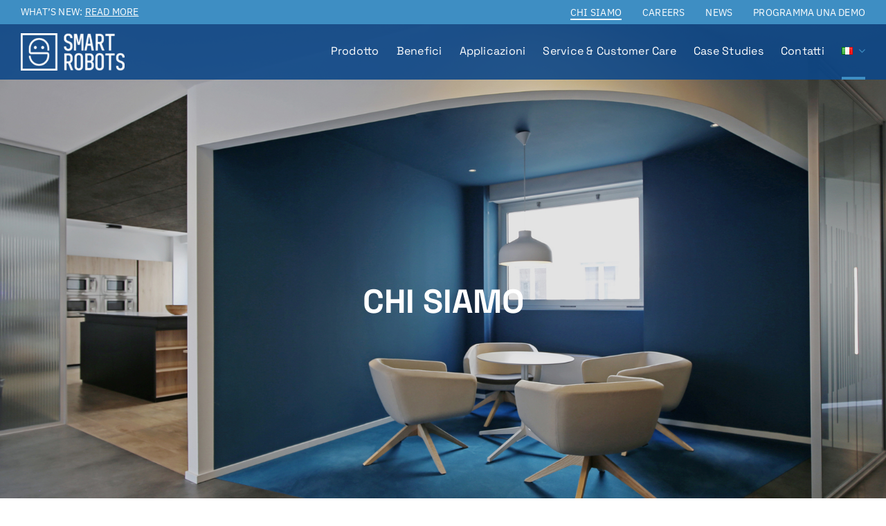

--- FILE ---
content_type: text/html; charset=UTF-8
request_url: https://smartrobots.it/it/chi-siamo
body_size: 23338
content:
<!DOCTYPE html>
<html class="avada-html-layout-wide avada-html-header-position-top avada-is-100-percent-template" lang="it-IT" prefix="og: http://ogp.me/ns# fb: http://ogp.me/ns/fb#">
<head>
	
	<meta http-equiv="X-UA-Compatible" content="IE=edge" />
	<meta http-equiv="Content-Type" content="text/html; charset=utf-8"/>
	<meta name="viewport" content="width=device-width, initial-scale=1" />
	<meta name='robots' content='index, follow, max-image-preview:large, max-snippet:-1, max-video-preview:-1' />
<link rel="alternate" href="https://smartrobots.it/it/chi-siamo" hreflang="it" />
<link rel="alternate" href="https://smartrobots.it/en/who-we-are" hreflang="en" />

	<!-- This site is optimized with the Yoast SEO plugin v21.1 - https://yoast.com/wordpress/plugins/seo/ -->
	<title>Chi siamo</title>
	<link rel="canonical" href="https://smartrobots.it/it/chi-siamo" />
	<meta property="og:locale" content="it_IT" />
	<meta property="og:locale:alternate" content="en_GB" />
	<meta property="og:type" content="article" />
	<meta property="og:title" content="Chi siamo" />
	<meta property="og:url" content="https://smartrobots.it/it/chi-siamo" />
	<meta property="og:site_name" content="Smart Robots" />
	<meta property="article:modified_time" content="2024-06-27T12:09:53+00:00" />
	<meta name="twitter:card" content="summary_large_image" />
	<meta name="twitter:label1" content="Tempo di lettura stimato" />
	<meta name="twitter:data1" content="11 minuti" />
	<script type="application/ld+json" class="yoast-schema-graph">{"@context":"https://schema.org","@graph":[{"@type":"WebPage","@id":"https://smartrobots.it/it/chi-siamo","url":"https://smartrobots.it/it/chi-siamo","name":"Chi siamo","isPartOf":{"@id":"https://smartrobots.it/it/home/#website"},"datePublished":"2017-10-21T00:39:23+00:00","dateModified":"2024-06-27T12:09:53+00:00","breadcrumb":{"@id":"https://smartrobots.it/it/chi-siamo#breadcrumb"},"inLanguage":"it-IT","potentialAction":[{"@type":"ReadAction","target":["https://smartrobots.it/it/chi-siamo"]}]},{"@type":"BreadcrumbList","@id":"https://smartrobots.it/it/chi-siamo#breadcrumb","itemListElement":[{"@type":"ListItem","position":1,"name":"Home","item":"https://smartrobots.it/it/home/"},{"@type":"ListItem","position":2,"name":"Chi siamo"}]},{"@type":"WebSite","@id":"https://smartrobots.it/it/home/#website","url":"https://smartrobots.it/it/home/","name":"Smart Robots","description":"","potentialAction":[{"@type":"SearchAction","target":{"@type":"EntryPoint","urlTemplate":"https://smartrobots.it/it/home/?s={search_term_string}"},"query-input":"required name=search_term_string"}],"inLanguage":"it-IT"}]}</script>
	<!-- / Yoast SEO plugin. -->


<link rel="alternate" type="application/rss+xml" title="Smart Robots &raquo; Feed" href="https://smartrobots.it/it/feed" />
<link rel="alternate" type="application/rss+xml" title="Smart Robots &raquo; Feed dei commenti" href="https://smartrobots.it/it/comments/feed" />
					<link rel="shortcut icon" href="https://smartrobots.it/wp-content/uploads/2024/06/Icona-02-1.svg" type="image/x-icon" />
		
					<!-- Apple Touch Icon -->
			<link rel="apple-touch-icon" sizes="180x180" href="https://smartrobots.it/wp-content/uploads/2024/06/Icona-02-1.svg">
		
					<!-- Android Icon -->
			<link rel="icon" sizes="192x192" href="https://smartrobots.it/wp-content/uploads/2024/06/Icona-02-1.svg">
		
					<!-- MS Edge Icon -->
			<meta name="msapplication-TileImage" content="https://smartrobots.it/wp-content/uploads/2024/06/Icona-02-1.svg">
				<link rel="alternate" title="oEmbed (JSON)" type="application/json+oembed" href="https://smartrobots.it/wp-json/oembed/1.0/embed?url=https%3A%2F%2Fsmartrobots.it%2Fit%2Fchi-siamo" />
<link rel="alternate" title="oEmbed (XML)" type="text/xml+oembed" href="https://smartrobots.it/wp-json/oembed/1.0/embed?url=https%3A%2F%2Fsmartrobots.it%2Fit%2Fchi-siamo&#038;format=xml" />

		<meta property="og:title" content="Chi siamo"/>
		<meta property="og:type" content="article"/>
		<meta property="og:url" content="https://smartrobots.it/it/chi-siamo"/>
		<meta property="og:site_name" content="Smart Robots"/>
		<meta property="og:description" content="ECCELLENZA TECNOLOGICA E SUPPORTO INTEGRATO PER CLIENTI SU SCALA GLOBALE 
Smart Robots è una PMI innovativa, nata dal prestigioso team di ricerca di robotica del Politecnico di Milano, di cui è anche spin-off, ed è cresciuta all&#039;interno del gruppo industriale e-Novia, società di venture building con forti competenze in tecnologie deep-tech.
L&#039;innovazione di prodotto rimane cardine"/>

									<meta property="og:image" content="https://smartrobots.it/wp-content/uploads/2018/07/logo_seo_w_1x.png"/>
							<style id='wp-img-auto-sizes-contain-inline-css' type='text/css'>
img:is([sizes=auto i],[sizes^="auto," i]){contain-intrinsic-size:3000px 1500px}
/*# sourceURL=wp-img-auto-sizes-contain-inline-css */
</style>
<link rel='stylesheet' id='custom-search-engine-css-css' href='https://smartrobots.it/wp-content/plugins/custom-search-engine/css/style.css?ver=6.9' type='text/css' media='all' />
<link rel='stylesheet' id='child-style-css' href='https://smartrobots.it/wp-content/themes/Avada-Child-Theme/style.css?ver=6.9' type='text/css' media='all' />
<link rel='stylesheet' id='fusion-dynamic-css-css' href='https://smartrobots.it/wp-content/uploads/fusion-styles/6f89298cd62b35f2468d7f31f7847b02.min.css?ver=3.11.2' type='text/css' media='all' />
<script type="text/javascript" src="https://smartrobots.it/wp-content/plugins/ewww-image-optimizer/includes/check-webp.min.js?ver=721" id="ewww-webp-check-script-js"></script>
<script type="text/javascript" src="https://smartrobots.it/wp-includes/js/jquery/jquery.min.js?ver=3.7.1" id="jquery-core-js"></script>
<link rel="https://api.w.org/" href="https://smartrobots.it/wp-json/" /><link rel="alternate" title="JSON" type="application/json" href="https://smartrobots.it/wp-json/wp/v2/pages/56" /><link rel="EditURI" type="application/rsd+xml" title="RSD" href="https://smartrobots.it/xmlrpc.php?rsd" />
<meta name="generator" content="WordPress 6.9" />
<link rel='shortlink' href='https://smartrobots.it/?p=56' />
<!-- HFCM by 99 Robots - Snippet # 8: Custom -->
<style>
/* fix blocco home laptop */

@media screen and (min-width: 1200px) and (max-width: 1500px) {
	.col-medium {
		padding-left: 20px !important;
		padding-right: 20px !important;
	}
	.col-medium .fusion-column-wrapper {
		padding: 5px !important;
	}
	.col-medium h3 {
		font-size: 25px !important;
	}
	.col-medium .fusion-text,
	.col-medium .fusion-text p{
		font-size: 16px !important;
		line-height: 22px !important;
	}
	}

@media screen and (min-width: 1024px) and (max-width: 1200px) {
	.col-medium {
		padding-left: 20px !important;
		padding-right: 20px !important;
	}
	.col-medium .fusion-column-wrapper {
		padding: 0px !important;
	}
	.col-medium h3 {
		font-size: 20px !important;
	}
	.col-medium .fusion-text,
	.col-medium .fusion-text p{
		font-size: 16px !important;
		line-height: 22px !important;
	}
	}
/* text mobile */
	@media screen and (max-width: 640px) {
	.text-p-mobile {
		font-size: 20px !important;
		line-height: 25px !important;
	}
	}
	.bk-cover {
		background-size: cover;
	}
/* header */
	@media screen and (max-width: 640px) {
		.fusion-tb-header .header-smart {
			position: relative !important;
			z-index: 9999;
		}
		}
	/* blocchi min height */
	.col-min-height {
		min-height: 450px;
	}
	@media screen and (max-width: 1240px) {
		.col-min-height {
		min-height: 400px;
	}
	}
		@media screen and (max-width: 640px) {
		.col-min-height {
		min-height: 300px;
	}
	}
	.tab-content .video-shortcode {
		width: 100%;
		padding-top: 56.25%;
		position: relative;
	}
	.tab-content .video-shortcode iframe  {
    position: absolute !important;
    top: 0 !important;
    left: 0 !important;
    width: 100% !important;
    height: 100% !important;	
	}
	
	.video-adjust-16-9,
	.video-adjust-16-9, .video-shortcode,
	.video-adjust-4-3,
	.video-adjust-4-3, .video-shortcode {
		width: 100% !important;	
		max-width: 100% !important;
		max-height: 100% !important;
		padding-top: 0px;
	}
	.video-adjust-16-9 .landscape {
		width: 100%;
	
		/*padding-top: 56.25%;*/
	}
	.video-adjust-4-3 .landscape {
		width: 100%;
		padding-top: 75%;
	}
/* blog grid */
	.fusion-post-content.post-content p {
		color: #2b5b92;
	}
	.fusion-post-content.post-content h2 a,
	#wrapper #main .fusion-portfolio-content > h2.fusion-post-title,
	#wrapper #main .fusion-portfolio-content > h2.fusion-post-title a {
		color: #0d4788 !important;
		font-weight: 500;
	}
	.portoflio-min-height {
		min-height: 230px;
	}
	@media screen and (max-width: 640px) {
		.portoflio-min-height {
		min-height: 200px;
	}
	}
	#wrapper #main .fusion-portfolio-content > h2.fusion-post-title {
		margin-bottom: 15px !important;
	}
	.fusion-post-content .fusion-post-content-container p {
		color: #000000;
	}
/* tabl element */
	@media only screen and (min-width: 1024px) {
		.fusion-tabs.vertical-tabs .nav {
				border-right: 1px solid #0D4788;
		}
		}
/* general buttons */
	main .fusion-button {
		min-width: 250px
	}
	@media only screen and (max-width: 991px) {
		main .fusion-button.button-default {
		width: 100%;
	}
	}
	
	/* .fusion-tabs.clean .tab-content .tab-pane > .fusion-post-content p, .post-content p 
	{
		font-family: IBM Plex Sans Thai Looped;
    font-size: 16px;
	} */
	
/* YB background color su titoli in testate
	
 .fusion-page-title-captions {
		    background-color: rgba(0, 0, 0, 0.1) !important;
	}
	
	h1.fusion-title-heading.title-heading-center.fusion-responsive-typography-calculated {
		    background-color: rgba(0, 0, 0, 0.1) !important;
	}
	h1.entry-title.fusion-responsive-typography-calculated{
		    background-color: rgba(0, 0, 0, 0.1) !important;
	}
	 */
	
</style>
<!-- /end HFCM by 99 Robots -->

		<!-- RS Cookie & Google Tag Manager -->
		<!-- Google Tag Manager Standard Head START -->
		<script>(function(w,d,s,l,i){w[l]=w[l]||[];w[l].push({'gtm.start':
		new Date().getTime(),event:'gtm.js'});var f=d.getElementsByTagName(s)[0],
		j=d.createElement(s),dl=l!='dataLayer'?'&l='+l:'';j.async=true;j.src=
		'https://www.googletagmanager.com/gtm.js?id='+i+dl;f.parentNode.insertBefore(j,f);
		})(window,document,'script','dataLayer','GTM-K98TJPP5');</script>
		<!-- Google Tag Manager Standard Head END -->
		<style type="text/css" id="css-fb-visibility">@media screen and (max-width: 640px){.fusion-no-small-visibility{display:none !important;}body .sm-text-align-center{text-align:center !important;}body .sm-text-align-left{text-align:left !important;}body .sm-text-align-right{text-align:right !important;}body .sm-flex-align-center{justify-content:center !important;}body .sm-flex-align-flex-start{justify-content:flex-start !important;}body .sm-flex-align-flex-end{justify-content:flex-end !important;}body .sm-mx-auto{margin-left:auto !important;margin-right:auto !important;}body .sm-ml-auto{margin-left:auto !important;}body .sm-mr-auto{margin-right:auto !important;}body .fusion-absolute-position-small{position:absolute;top:auto;width:100%;}.awb-sticky.awb-sticky-small{ position: sticky; top: var(--awb-sticky-offset,0); }}@media screen and (min-width: 641px) and (max-width: 1024px){.fusion-no-medium-visibility{display:none !important;}body .md-text-align-center{text-align:center !important;}body .md-text-align-left{text-align:left !important;}body .md-text-align-right{text-align:right !important;}body .md-flex-align-center{justify-content:center !important;}body .md-flex-align-flex-start{justify-content:flex-start !important;}body .md-flex-align-flex-end{justify-content:flex-end !important;}body .md-mx-auto{margin-left:auto !important;margin-right:auto !important;}body .md-ml-auto{margin-left:auto !important;}body .md-mr-auto{margin-right:auto !important;}body .fusion-absolute-position-medium{position:absolute;top:auto;width:100%;}.awb-sticky.awb-sticky-medium{ position: sticky; top: var(--awb-sticky-offset,0); }}@media screen and (min-width: 1025px){.fusion-no-large-visibility{display:none !important;}body .lg-text-align-center{text-align:center !important;}body .lg-text-align-left{text-align:left !important;}body .lg-text-align-right{text-align:right !important;}body .lg-flex-align-center{justify-content:center !important;}body .lg-flex-align-flex-start{justify-content:flex-start !important;}body .lg-flex-align-flex-end{justify-content:flex-end !important;}body .lg-mx-auto{margin-left:auto !important;margin-right:auto !important;}body .lg-ml-auto{margin-left:auto !important;}body .lg-mr-auto{margin-right:auto !important;}body .fusion-absolute-position-large{position:absolute;top:auto;width:100%;}.awb-sticky.awb-sticky-large{ position: sticky; top: var(--awb-sticky-offset,0); }}</style><style type="text/css">.recentcomments a{display:inline !important;padding:0 !important;margin:0 !important;}</style><noscript><style>.lazyload[data-src]{display:none !important;}</style></noscript><style>.lazyload{background-image:none !important;}.lazyload:before{background-image:none !important;}</style><style>.wp-block-gallery.is-cropped .blocks-gallery-item picture{height:100%;width:100%;}</style><meta name="generator" content="Powered by Slider Revolution 6.6.15 - responsive, Mobile-Friendly Slider Plugin for WordPress with comfortable drag and drop interface." />
<script>function setREVStartSize(e){
			//window.requestAnimationFrame(function() {
				window.RSIW = window.RSIW===undefined ? window.innerWidth : window.RSIW;
				window.RSIH = window.RSIH===undefined ? window.innerHeight : window.RSIH;
				try {
					var pw = document.getElementById(e.c).parentNode.offsetWidth,
						newh;
					pw = pw===0 || isNaN(pw) || (e.l=="fullwidth" || e.layout=="fullwidth") ? window.RSIW : pw;
					e.tabw = e.tabw===undefined ? 0 : parseInt(e.tabw);
					e.thumbw = e.thumbw===undefined ? 0 : parseInt(e.thumbw);
					e.tabh = e.tabh===undefined ? 0 : parseInt(e.tabh);
					e.thumbh = e.thumbh===undefined ? 0 : parseInt(e.thumbh);
					e.tabhide = e.tabhide===undefined ? 0 : parseInt(e.tabhide);
					e.thumbhide = e.thumbhide===undefined ? 0 : parseInt(e.thumbhide);
					e.mh = e.mh===undefined || e.mh=="" || e.mh==="auto" ? 0 : parseInt(e.mh,0);
					if(e.layout==="fullscreen" || e.l==="fullscreen")
						newh = Math.max(e.mh,window.RSIH);
					else{
						e.gw = Array.isArray(e.gw) ? e.gw : [e.gw];
						for (var i in e.rl) if (e.gw[i]===undefined || e.gw[i]===0) e.gw[i] = e.gw[i-1];
						e.gh = e.el===undefined || e.el==="" || (Array.isArray(e.el) && e.el.length==0)? e.gh : e.el;
						e.gh = Array.isArray(e.gh) ? e.gh : [e.gh];
						for (var i in e.rl) if (e.gh[i]===undefined || e.gh[i]===0) e.gh[i] = e.gh[i-1];
											
						var nl = new Array(e.rl.length),
							ix = 0,
							sl;
						e.tabw = e.tabhide>=pw ? 0 : e.tabw;
						e.thumbw = e.thumbhide>=pw ? 0 : e.thumbw;
						e.tabh = e.tabhide>=pw ? 0 : e.tabh;
						e.thumbh = e.thumbhide>=pw ? 0 : e.thumbh;
						for (var i in e.rl) nl[i] = e.rl[i]<window.RSIW ? 0 : e.rl[i];
						sl = nl[0];
						for (var i in nl) if (sl>nl[i] && nl[i]>0) { sl = nl[i]; ix=i;}
						var m = pw>(e.gw[ix]+e.tabw+e.thumbw) ? 1 : (pw-(e.tabw+e.thumbw)) / (e.gw[ix]);
						newh =  (e.gh[ix] * m) + (e.tabh + e.thumbh);
					}
					var el = document.getElementById(e.c);
					if (el!==null && el) el.style.height = newh+"px";
					el = document.getElementById(e.c+"_wrapper");
					if (el!==null && el) {
						el.style.height = newh+"px";
						el.style.display = "block";
					}
				} catch(e){
					console.log("Failure at Presize of Slider:" + e)
				}
			//});
		  };</script>
		<script type="text/javascript">
			var doc = document.documentElement;
			doc.setAttribute( 'data-useragent', navigator.userAgent );
		</script>
		
	<style id='global-styles-inline-css' type='text/css'>
:root{--wp--preset--aspect-ratio--square: 1;--wp--preset--aspect-ratio--4-3: 4/3;--wp--preset--aspect-ratio--3-4: 3/4;--wp--preset--aspect-ratio--3-2: 3/2;--wp--preset--aspect-ratio--2-3: 2/3;--wp--preset--aspect-ratio--16-9: 16/9;--wp--preset--aspect-ratio--9-16: 9/16;--wp--preset--color--black: #000000;--wp--preset--color--cyan-bluish-gray: #abb8c3;--wp--preset--color--white: #ffffff;--wp--preset--color--pale-pink: #f78da7;--wp--preset--color--vivid-red: #cf2e2e;--wp--preset--color--luminous-vivid-orange: #ff6900;--wp--preset--color--luminous-vivid-amber: #fcb900;--wp--preset--color--light-green-cyan: #7bdcb5;--wp--preset--color--vivid-green-cyan: #00d084;--wp--preset--color--pale-cyan-blue: #8ed1fc;--wp--preset--color--vivid-cyan-blue: #0693e3;--wp--preset--color--vivid-purple: #9b51e0;--wp--preset--color--awb-color-1: #ffffff;--wp--preset--color--awb-color-2: #0d4788;--wp--preset--color--awb-color-3: #000000;--wp--preset--color--awb-color-4: #ddebf7;--wp--preset--color--awb-color-5: #3e8ec3;--wp--preset--color--awb-color-6: #0d4788;--wp--preset--color--awb-color-7: #5d5f64;--wp--preset--color--awb-color-8: #202020;--wp--preset--gradient--vivid-cyan-blue-to-vivid-purple: linear-gradient(135deg,rgb(6,147,227) 0%,rgb(155,81,224) 100%);--wp--preset--gradient--light-green-cyan-to-vivid-green-cyan: linear-gradient(135deg,rgb(122,220,180) 0%,rgb(0,208,130) 100%);--wp--preset--gradient--luminous-vivid-amber-to-luminous-vivid-orange: linear-gradient(135deg,rgb(252,185,0) 0%,rgb(255,105,0) 100%);--wp--preset--gradient--luminous-vivid-orange-to-vivid-red: linear-gradient(135deg,rgb(255,105,0) 0%,rgb(207,46,46) 100%);--wp--preset--gradient--very-light-gray-to-cyan-bluish-gray: linear-gradient(135deg,rgb(238,238,238) 0%,rgb(169,184,195) 100%);--wp--preset--gradient--cool-to-warm-spectrum: linear-gradient(135deg,rgb(74,234,220) 0%,rgb(151,120,209) 20%,rgb(207,42,186) 40%,rgb(238,44,130) 60%,rgb(251,105,98) 80%,rgb(254,248,76) 100%);--wp--preset--gradient--blush-light-purple: linear-gradient(135deg,rgb(255,206,236) 0%,rgb(152,150,240) 100%);--wp--preset--gradient--blush-bordeaux: linear-gradient(135deg,rgb(254,205,165) 0%,rgb(254,45,45) 50%,rgb(107,0,62) 100%);--wp--preset--gradient--luminous-dusk: linear-gradient(135deg,rgb(255,203,112) 0%,rgb(199,81,192) 50%,rgb(65,88,208) 100%);--wp--preset--gradient--pale-ocean: linear-gradient(135deg,rgb(255,245,203) 0%,rgb(182,227,212) 50%,rgb(51,167,181) 100%);--wp--preset--gradient--electric-grass: linear-gradient(135deg,rgb(202,248,128) 0%,rgb(113,206,126) 100%);--wp--preset--gradient--midnight: linear-gradient(135deg,rgb(2,3,129) 0%,rgb(40,116,252) 100%);--wp--preset--font-size--small: 11.25px;--wp--preset--font-size--medium: 20px;--wp--preset--font-size--large: 22.5px;--wp--preset--font-size--x-large: 42px;--wp--preset--font-size--normal: 15px;--wp--preset--font-size--xlarge: 30px;--wp--preset--font-size--huge: 45px;--wp--preset--spacing--20: 0.44rem;--wp--preset--spacing--30: 0.67rem;--wp--preset--spacing--40: 1rem;--wp--preset--spacing--50: 1.5rem;--wp--preset--spacing--60: 2.25rem;--wp--preset--spacing--70: 3.38rem;--wp--preset--spacing--80: 5.06rem;--wp--preset--shadow--natural: 6px 6px 9px rgba(0, 0, 0, 0.2);--wp--preset--shadow--deep: 12px 12px 50px rgba(0, 0, 0, 0.4);--wp--preset--shadow--sharp: 6px 6px 0px rgba(0, 0, 0, 0.2);--wp--preset--shadow--outlined: 6px 6px 0px -3px rgb(255, 255, 255), 6px 6px rgb(0, 0, 0);--wp--preset--shadow--crisp: 6px 6px 0px rgb(0, 0, 0);}:where(.is-layout-flex){gap: 0.5em;}:where(.is-layout-grid){gap: 0.5em;}body .is-layout-flex{display: flex;}.is-layout-flex{flex-wrap: wrap;align-items: center;}.is-layout-flex > :is(*, div){margin: 0;}body .is-layout-grid{display: grid;}.is-layout-grid > :is(*, div){margin: 0;}:where(.wp-block-columns.is-layout-flex){gap: 2em;}:where(.wp-block-columns.is-layout-grid){gap: 2em;}:where(.wp-block-post-template.is-layout-flex){gap: 1.25em;}:where(.wp-block-post-template.is-layout-grid){gap: 1.25em;}.has-black-color{color: var(--wp--preset--color--black) !important;}.has-cyan-bluish-gray-color{color: var(--wp--preset--color--cyan-bluish-gray) !important;}.has-white-color{color: var(--wp--preset--color--white) !important;}.has-pale-pink-color{color: var(--wp--preset--color--pale-pink) !important;}.has-vivid-red-color{color: var(--wp--preset--color--vivid-red) !important;}.has-luminous-vivid-orange-color{color: var(--wp--preset--color--luminous-vivid-orange) !important;}.has-luminous-vivid-amber-color{color: var(--wp--preset--color--luminous-vivid-amber) !important;}.has-light-green-cyan-color{color: var(--wp--preset--color--light-green-cyan) !important;}.has-vivid-green-cyan-color{color: var(--wp--preset--color--vivid-green-cyan) !important;}.has-pale-cyan-blue-color{color: var(--wp--preset--color--pale-cyan-blue) !important;}.has-vivid-cyan-blue-color{color: var(--wp--preset--color--vivid-cyan-blue) !important;}.has-vivid-purple-color{color: var(--wp--preset--color--vivid-purple) !important;}.has-black-background-color{background-color: var(--wp--preset--color--black) !important;}.has-cyan-bluish-gray-background-color{background-color: var(--wp--preset--color--cyan-bluish-gray) !important;}.has-white-background-color{background-color: var(--wp--preset--color--white) !important;}.has-pale-pink-background-color{background-color: var(--wp--preset--color--pale-pink) !important;}.has-vivid-red-background-color{background-color: var(--wp--preset--color--vivid-red) !important;}.has-luminous-vivid-orange-background-color{background-color: var(--wp--preset--color--luminous-vivid-orange) !important;}.has-luminous-vivid-amber-background-color{background-color: var(--wp--preset--color--luminous-vivid-amber) !important;}.has-light-green-cyan-background-color{background-color: var(--wp--preset--color--light-green-cyan) !important;}.has-vivid-green-cyan-background-color{background-color: var(--wp--preset--color--vivid-green-cyan) !important;}.has-pale-cyan-blue-background-color{background-color: var(--wp--preset--color--pale-cyan-blue) !important;}.has-vivid-cyan-blue-background-color{background-color: var(--wp--preset--color--vivid-cyan-blue) !important;}.has-vivid-purple-background-color{background-color: var(--wp--preset--color--vivid-purple) !important;}.has-black-border-color{border-color: var(--wp--preset--color--black) !important;}.has-cyan-bluish-gray-border-color{border-color: var(--wp--preset--color--cyan-bluish-gray) !important;}.has-white-border-color{border-color: var(--wp--preset--color--white) !important;}.has-pale-pink-border-color{border-color: var(--wp--preset--color--pale-pink) !important;}.has-vivid-red-border-color{border-color: var(--wp--preset--color--vivid-red) !important;}.has-luminous-vivid-orange-border-color{border-color: var(--wp--preset--color--luminous-vivid-orange) !important;}.has-luminous-vivid-amber-border-color{border-color: var(--wp--preset--color--luminous-vivid-amber) !important;}.has-light-green-cyan-border-color{border-color: var(--wp--preset--color--light-green-cyan) !important;}.has-vivid-green-cyan-border-color{border-color: var(--wp--preset--color--vivid-green-cyan) !important;}.has-pale-cyan-blue-border-color{border-color: var(--wp--preset--color--pale-cyan-blue) !important;}.has-vivid-cyan-blue-border-color{border-color: var(--wp--preset--color--vivid-cyan-blue) !important;}.has-vivid-purple-border-color{border-color: var(--wp--preset--color--vivid-purple) !important;}.has-vivid-cyan-blue-to-vivid-purple-gradient-background{background: var(--wp--preset--gradient--vivid-cyan-blue-to-vivid-purple) !important;}.has-light-green-cyan-to-vivid-green-cyan-gradient-background{background: var(--wp--preset--gradient--light-green-cyan-to-vivid-green-cyan) !important;}.has-luminous-vivid-amber-to-luminous-vivid-orange-gradient-background{background: var(--wp--preset--gradient--luminous-vivid-amber-to-luminous-vivid-orange) !important;}.has-luminous-vivid-orange-to-vivid-red-gradient-background{background: var(--wp--preset--gradient--luminous-vivid-orange-to-vivid-red) !important;}.has-very-light-gray-to-cyan-bluish-gray-gradient-background{background: var(--wp--preset--gradient--very-light-gray-to-cyan-bluish-gray) !important;}.has-cool-to-warm-spectrum-gradient-background{background: var(--wp--preset--gradient--cool-to-warm-spectrum) !important;}.has-blush-light-purple-gradient-background{background: var(--wp--preset--gradient--blush-light-purple) !important;}.has-blush-bordeaux-gradient-background{background: var(--wp--preset--gradient--blush-bordeaux) !important;}.has-luminous-dusk-gradient-background{background: var(--wp--preset--gradient--luminous-dusk) !important;}.has-pale-ocean-gradient-background{background: var(--wp--preset--gradient--pale-ocean) !important;}.has-electric-grass-gradient-background{background: var(--wp--preset--gradient--electric-grass) !important;}.has-midnight-gradient-background{background: var(--wp--preset--gradient--midnight) !important;}.has-small-font-size{font-size: var(--wp--preset--font-size--small) !important;}.has-medium-font-size{font-size: var(--wp--preset--font-size--medium) !important;}.has-large-font-size{font-size: var(--wp--preset--font-size--large) !important;}.has-x-large-font-size{font-size: var(--wp--preset--font-size--x-large) !important;}
/*# sourceURL=global-styles-inline-css */
</style>
<link rel='stylesheet' id='rs-plugin-settings-css' href='https://smartrobots.it/wp-content/plugins/revslider/public/assets/css/rs6.css?ver=6.6.15' type='text/css' media='all' />
<style id='rs-plugin-settings-inline-css' type='text/css'>
#rs-demo-id {}
/*# sourceURL=rs-plugin-settings-inline-css */
</style>
</head>

<body class="wp-singular page-template page-template-100-width page-template-100-width-php page page-id-56 wp-theme-Avada wp-child-theme-Avada-Child-Theme fusion-image-hovers fusion-pagination-sizing fusion-button_type-flat fusion-button_span-no fusion-button_gradient-linear avada-image-rollover-circle-no avada-image-rollover-yes avada-image-rollover-direction-fade fusion-body ltr no-tablet-sticky-header no-mobile-sticky-header no-mobile-slidingbar no-mobile-totop fusion-disable-outline fusion-sub-menu-fade mobile-logo-pos-center layout-wide-mode avada-has-boxed-modal-shadow-none layout-scroll-offset-full avada-has-zero-margin-offset-top fusion-top-header menu-text-align-center mobile-menu-design-flyout fusion-show-pagination-text fusion-header-layout-v1 avada-responsive avada-footer-fx-none avada-menu-highlight-style-background fusion-search-form-classic fusion-main-menu-search-dropdown fusion-avatar-circle avada-sticky-shrinkage avada-dropdown-styles avada-blog-layout-grid avada-blog-archive-layout-grid avada-header-shadow-no avada-menu-icon-position-left avada-has-mainmenu-dropdown-divider avada-has-pagetitle-bg-full avada-has-100-footer avada-has-breadcrumb-mobile-hidden avada-has-pagetitlebar-retina-bg-image avada-has-titlebar-bar_and_content avada-has-pagination-padding avada-flyout-menu-direction-fade avada-ec-views-v1" data-awb-post-id="56">
<script data-cfasync="false" data-no-defer="1" data-no-minify="1" data-no-optimize="1">if(typeof ewww_webp_supported==="undefined"){var ewww_webp_supported=!1}if(ewww_webp_supported){document.body.classList.add("webp-support")}</script>
	
		<script>
		jQuery(document).ready(function($) {
			$('.call-custom-search-engine-lightbox').click(function() {
				$('#custom-search-engine-lightbox').css('display','flex');
				$('#custom-search-engine-lightbox').show('slow');
			});
			$('#custom-search-engine-lightbox-close-button').click(function() {
				$('#custom-search-engine-lightbox').css('display','none');
				$('#custom-search-engine-lightbox').hide('slow');
			});
			$('#custom-search-engine-submit-button').click(function() {
				$('#custom-search-engine-lightbox-form').submit();
			});
		})
		</script>
		
		<div id="custom-search-engine-lightbox">
			<a herf="#" id="custom-search-engine-lightbox-close-button"><i class="fb-icon-element-1 fb-icon-element fontawesome-icon fa-times fas circle-no"></i></a>
			<div>
				<form id="custom-search-engine-lightbox-form" method="get" action="https://smartrobots.it/" class="custom-search-engine-form">
					<input type="text" name="s" placeholder="Cerca ..." value="" class="custom-search-engine-input">
					<i id="custom-search-engine-submit-button" class="glyphicon fa-search fas" aria-hidden="true"></i>
				</form>
			</div>
		</div>
		
		<!-- RS Cookie & Google Tag Manager -->
		<!-- Google Tag Manager Standard Body START -->
		<noscript><iframe src="https://www.googletagmanager.com/ns.html?id=GTM-K98TJPP5"
		height="0" width="0" style="display:none;visibility:hidden"></iframe></noscript>
		<!-- Google Tag Manager Standard Body END -->
			<a class="skip-link screen-reader-text" href="#content">Salta al contenuto</a>

	<div id="boxed-wrapper">
				
		<div id="wrapper" class="fusion-wrapper">
			<div id="home" style="position:relative;top:-1px;"></div>
												<div class="fusion-tb-header"><div class="fusion-fullwidth fullwidth-box fusion-builder-row-1 fusion-flex-container has-pattern-background has-mask-background nonhundred-percent-fullwidth non-hundred-percent-height-scrolling" style="--link_hover_color: hsla(var(--awb-color4-h),calc(var(--awb-color4-s) + 15%),calc(var(--awb-color4-l) + 15%),var(--awb-color4-a));--link_color: var(--awb-color1);--awb-border-radius-top-left:0px;--awb-border-radius-top-right:0px;--awb-border-radius-bottom-right:0px;--awb-border-radius-bottom-left:0px;--awb-padding-top:0px;--awb-padding-bottom:0px;--awb-min-height:20px;--awb-min-height-small:10px;--awb-background-color:var(--awb-color5);--awb-background-color-small:var(--awb-color5);--awb-flex-wrap:wrap;" ><div class="fusion-builder-row fusion-row fusion-flex-align-items-center fusion-flex-align-content-center fusion-flex-content-wrap" style="max-width:1310.4px;margin-left: calc(-4% / 2 );margin-right: calc(-4% / 2 );"><div class="fusion-layout-column fusion_builder_column fusion-builder-column-0 fusion_builder_column_1_2 1_2 fusion-flex-column" style="--awb-padding-top-small:5px;--awb-padding-bottom-small:5px;--awb-bg-size:cover;--awb-width-large:50%;--awb-margin-top-large:0px;--awb-spacing-right-large:3.84%;--awb-margin-bottom-large:0px;--awb-spacing-left-large:3.84%;--awb-width-medium:40%;--awb-order-medium:0;--awb-spacing-right-medium:4.8%;--awb-spacing-left-medium:4.8%;--awb-width-small:100%;--awb-order-small:0;--awb-spacing-right-small:1.92%;--awb-spacing-left-small:1.92%;"><div class="fusion-column-wrapper fusion-column-has-shadow fusion-flex-justify-content-center fusion-content-layout-column"><div class="fusion-text fusion-text-1 fusion-text-no-margin" style="--awb-font-size:var(--awb-typography5-font-size);--awb-line-height:2;--awb-letter-spacing:var(--awb-typography5-letter-spacing);--awb-text-transform:var(--awb-typography5-text-transform);--awb-text-color:var(--awb-color1);"><p><span style="color: hsla(var(--awb-color4-h),calc(var(--awb-color4-s) + 15%),calc(var(--awb-color4-l) + 15%),var(--awb-color4-a));">What&#8217;s New:</span> <u><a href="/news">Read more</a></u></p>
</div></div></div><div class="fusion-layout-column fusion_builder_column fusion-builder-column-1 fusion_builder_column_1_2 1_2 fusion-flex-column fusion-no-small-visibility" style="--awb-bg-size:cover;--awb-width-large:50%;--awb-margin-top-large:0px;--awb-spacing-right-large:3.84%;--awb-margin-bottom-large:0px;--awb-spacing-left-large:3.84%;--awb-width-medium:60%;--awb-order-medium:0;--awb-spacing-right-medium:3.2%;--awb-spacing-left-medium:3.2%;--awb-width-small:100%;--awb-order-small:0;--awb-spacing-right-small:1.92%;--awb-spacing-left-small:1.92%;"><div class="fusion-column-wrapper fusion-column-has-shadow fusion-flex-justify-content-center fusion-content-layout-column"><nav class="awb-menu awb-menu_row awb-menu_em-click mobile-mode-collapse-to-button awb-menu_icons-left awb-menu_dc-no mobile-trigger-fullwidth-off awb-menu_mobile-toggle awb-menu_indent-left mobile-size-full-absolute loading mega-menu-loading awb-menu_desktop awb-menu_flyout awb-menu_flyout__fade" style="--awb-font-size:14px;--awb-line-height:var(--awb-typography5-line-height);--awb-margin-top:0px;--awb-margin-bottom:0px;--awb-text-transform:var(--awb-typography5-text-transform);--awb-min-height:35px;--awb-gap:30px;--awb-align-items:center;--awb-justify-content:flex-end;--awb-items-padding-top:5px;--awb-items-padding-bottom:0px;--awb-border-color:var(--awb-color5);--awb-border-bottom:2px;--awb-color:var(--awb-color1);--awb-letter-spacing:var(--awb-typography5-letter-spacing);--awb-active-color:hsla(var(--awb-color4-h),calc(var(--awb-color4-s) + 15%),calc(var(--awb-color4-l) + 15%),var(--awb-color4-a));--awb-active-border-bottom:2px;--awb-active-border-color:hsla(var(--awb-color4-h),calc(var(--awb-color4-s) + 15%),calc(var(--awb-color4-l) + 15%),var(--awb-color4-a));--awb-icons-color:hsla(var(--awb-color1-h),var(--awb-color1-s),var(--awb-color1-l),calc(var(--awb-color1-a) - 70%));--awb-icons-hover-color:hsla(var(--awb-color4-h),calc(var(--awb-color4-s) + 15%),calc(var(--awb-color4-l) + 15%),var(--awb-color4-a));--awb-main-justify-content:flex-start;--awb-mobile-justify:flex-start;--awb-mobile-caret-left:auto;--awb-mobile-caret-right:0;--awb-fusion-font-family-typography:inherit;--awb-fusion-font-style-typography:normal;--awb-fusion-font-weight-typography:400;--awb-fusion-font-family-submenu-typography:&quot;IBM Plex Sans Thai Looped&quot;;--awb-fusion-font-style-submenu-typography:normal;--awb-fusion-font-weight-submenu-typography:400;--awb-fusion-font-family-mobile-typography:inherit;--awb-fusion-font-style-mobile-typography:normal;--awb-fusion-font-weight-mobile-typography:400;" aria-label="Menu Top Bar" data-breakpoint="0" data-count="0" data-transition-type="left" data-transition-time="300"><button type="button" class="awb-menu__flyout-close" onClick="fusionNavCloseFlyoutSub(this);"></button><ul id="menu-menu-top-bar" class="fusion-menu awb-menu__main-ul awb-menu__main-ul_row"><li  id="menu-item-8507"  class="menu-item menu-item-type-post_type menu-item-object-page current-menu-item page_item page-item-56 current_page_item menu-item-8507 awb-menu__li awb-menu__main-li awb-menu__main-li_regular"  data-item-id="8507"><span class="awb-menu__main-background-default awb-menu__main-background-default_left"></span><span class="awb-menu__main-background-active awb-menu__main-background-active_left"></span><a  href="https://smartrobots.it/it/chi-siamo" class="awb-menu__main-a awb-menu__main-a_regular"><span class="menu-text">Chi siamo</span></a></li><li  id="menu-item-8809"  class="menu-item menu-item-type-post_type menu-item-object-page menu-item-8809 awb-menu__li awb-menu__main-li awb-menu__main-li_regular"  data-item-id="8809"><span class="awb-menu__main-background-default awb-menu__main-background-default_left"></span><span class="awb-menu__main-background-active awb-menu__main-background-active_left"></span><a  href="https://smartrobots.it/it/careers" class="awb-menu__main-a awb-menu__main-a_regular"><span class="menu-text">Careers</span></a></li><li  id="menu-item-8508"  class="menu-item menu-item-type-post_type menu-item-object-page menu-item-8508 awb-menu__li awb-menu__main-li awb-menu__main-li_regular"  data-item-id="8508"><span class="awb-menu__main-background-default awb-menu__main-background-default_left"></span><span class="awb-menu__main-background-active awb-menu__main-background-active_left"></span><a  href="https://smartrobots.it/it/news" class="awb-menu__main-a awb-menu__main-a_regular"><span class="menu-text">News</span></a></li><li  id="menu-item-8580"  class="menu-item menu-item-type-post_type menu-item-object-page menu-item-8580 awb-menu__li awb-menu__main-li awb-menu__main-li_regular fusion-flyout-menu-item-last"  data-item-id="8580"><span class="awb-menu__main-background-default awb-menu__main-background-default_left"></span><span class="awb-menu__main-background-active awb-menu__main-background-active_left"></span><a  href="https://smartrobots.it/it/programma-una-demo" class="awb-menu__main-a awb-menu__main-a_regular"><span class="menu-text">Programma una Demo</span></a></li></ul></nav></div></div></div></div><div class="fusion-fullwidth fullwidth-box fusion-builder-row-2 fusion-flex-container has-pattern-background has-mask-background header-smart nonhundred-percent-fullwidth non-hundred-percent-height-scrolling fusion-sticky-container fusion-custom-z-index fusion-absolute-container fusion-absolute-position-small fusion-absolute-position-medium fusion-absolute-position-large" style="--awb-border-radius-top-left:0px;--awb-border-radius-top-right:0px;--awb-border-radius-bottom-right:0px;--awb-border-radius-bottom-left:0px;--awb-z-index:20051;--awb-padding-top-medium:12px;--awb-padding-bottom-medium:12px;--awb-padding-top-small:15px;--awb-padding-bottom-small:15px;--awb-background-color:rgba(13,71,136,0.89);--awb-background-color-small:var(--awb-color2);--awb-flex-wrap:wrap;" data-transition-offset="0" data-sticky-offset="0" data-scroll-offset="0" data-sticky-medium-visibility="1" data-sticky-large-visibility="1" ><div class="fusion-builder-row fusion-row fusion-flex-align-items-flex-start fusion-flex-content-wrap" style="max-width:1310.4px;margin-left: calc(-4% / 2 );margin-right: calc(-4% / 2 );"><div class="fusion-layout-column fusion_builder_column fusion-builder-column-2 fusion-flex-column fusion-flex-align-self-center" style="--awb-bg-size:cover;--awb-width-large:25%;--awb-margin-top-large:0px;--awb-spacing-right-large:7.68%;--awb-margin-bottom-large:0px;--awb-spacing-left-large:7.68%;--awb-width-medium:50%;--awb-order-medium:0;--awb-spacing-right-medium:3.84%;--awb-spacing-left-medium:3.84%;--awb-width-small:50%;--awb-order-small:0;--awb-spacing-right-small:3.84%;--awb-spacing-left-small:3.84%;"><div class="fusion-column-wrapper fusion-column-has-shadow fusion-flex-justify-content-flex-start fusion-content-layout-column"><div class="fusion-image-element " style="--awb-max-width:150px;--awb-caption-title-font-family:var(--h2_typography-font-family);--awb-caption-title-font-weight:var(--h2_typography-font-weight);--awb-caption-title-font-style:var(--h2_typography-font-style);--awb-caption-title-size:var(--h2_typography-font-size);--awb-caption-title-transform:var(--h2_typography-text-transform);--awb-caption-title-line-height:var(--h2_typography-line-height);--awb-caption-title-letter-spacing:var(--h2_typography-letter-spacing);"><span class=" fusion-imageframe imageframe-none imageframe-1 hover-type-none"><a class="fusion-no-lightbox" href="https://smartrobots.it/it/home" target="_self" aria-label="Smart-Robots_logo"><picture><source  sizes='(max-width: 1024px) 100vw, (max-width: 640px) 100vw, 1145px' type="image/webp" data-srcset="https://smartrobots.it/wp-content/uploads/2024/03/Smart-Robots_logo-200x71.png.webp 200w, https://smartrobots.it/wp-content/uploads/2024/03/Smart-Robots_logo-400x141.png.webp 400w, https://smartrobots.it/wp-content/uploads/2024/03/Smart-Robots_logo-600x212.png.webp 600w, https://smartrobots.it/wp-content/uploads/2024/03/Smart-Robots_logo-800x282.png.webp 800w, https://smartrobots.it/wp-content/uploads/2024/03/Smart-Robots_logo.png.webp 1145w"><img fetchpriority="high" decoding="async" width="1145" height="404" src="[data-uri]" alt class="img-responsive wp-image-8829 lazyload"   data-eio="p" data-src="https://smartrobots.it/wp-content/uploads/2024/03/Smart-Robots_logo.png" data-srcset="https://smartrobots.it/wp-content/uploads/2024/03/Smart-Robots_logo-200x71.png 200w, https://smartrobots.it/wp-content/uploads/2024/03/Smart-Robots_logo-400x141.png 400w, https://smartrobots.it/wp-content/uploads/2024/03/Smart-Robots_logo-600x212.png 600w, https://smartrobots.it/wp-content/uploads/2024/03/Smart-Robots_logo-800x282.png 800w, https://smartrobots.it/wp-content/uploads/2024/03/Smart-Robots_logo.png 1145w" data-sizes="auto" data-eio-rwidth="1145" data-eio-rheight="404" /><noscript><img fetchpriority="high" decoding="async" width="1145" height="404" src="https://smartrobots.it/wp-content/uploads/2024/03/Smart-Robots_logo.png" alt class="img-responsive wp-image-8829" srcset="https://smartrobots.it/wp-content/uploads/2024/03/Smart-Robots_logo-200x71.png 200w, https://smartrobots.it/wp-content/uploads/2024/03/Smart-Robots_logo-400x141.png 400w, https://smartrobots.it/wp-content/uploads/2024/03/Smart-Robots_logo-600x212.png 600w, https://smartrobots.it/wp-content/uploads/2024/03/Smart-Robots_logo-800x282.png 800w, https://smartrobots.it/wp-content/uploads/2024/03/Smart-Robots_logo.png 1145w" sizes="(max-width: 1024px) 100vw, (max-width: 640px) 100vw, 1145px" data-eio="l" /></noscript></picture></a></span></div></div></div><div class="fusion-layout-column fusion_builder_column fusion-builder-column-3 fusion-flex-column fusion-flex-align-self-center" style="--awb-bg-size:cover;--awb-width-large:75%;--awb-margin-top-large:0px;--awb-spacing-right-large:2.56%;--awb-margin-bottom-large:0px;--awb-spacing-left-large:2.56%;--awb-width-medium:50%;--awb-order-medium:0;--awb-spacing-right-medium:3.84%;--awb-spacing-left-medium:3.84%;--awb-width-small:50%;--awb-order-small:0;--awb-spacing-right-small:3.84%;--awb-spacing-left-small:3.84%;"><div class="fusion-column-wrapper fusion-column-has-shadow fusion-flex-justify-content-flex-start fusion-content-layout-column"><nav class="awb-menu awb-menu_row awb-menu_em-hover mobile-mode-collapse-to-button awb-menu_icons-left awb-menu_dc-yes mobile-trigger-fullwidth-off awb-menu_mobile-toggle awb-menu_indent-left mobile-size-full-absolute loading mega-menu-loading awb-menu_desktop awb-menu_dropdown awb-menu_expand-right awb-menu_transition-fade fusion-no-small-visibility fusion-no-medium-visibility" style="--awb-line-height:1.2;--awb-text-transform:var(--awb-typography3-text-transform);--awb-min-height:80px;--awb-gap:25px;--awb-justify-content:flex-end;--awb-border-color:hsla(var(--awb-color1-h),var(--awb-color1-s),var(--awb-color1-l),calc(var(--awb-color1-a) - 100%));--awb-border-bottom:4px;--awb-color:var(--awb-color1);--awb-letter-spacing:var(--awb-typography3-letter-spacing);--awb-active-color:var(--awb-color5);--awb-active-border-bottom:4px;--awb-active-border-color:var(--awb-color5);--awb-submenu-font-size:16px;--awb-main-justify-content:flex-start;--awb-mobile-nav-button-align-hor:flex-end;--awb-mobile-bg:var(--awb-color2);--awb-mobile-color:var(--awb-color1);--awb-mobile-active-bg:rgba(144,88,214,0.22);--awb-mobile-active-color:var(--awb-color1);--awb-mobile-trigger-font-size:18px;--awb-mobile-trigger-color:var(--awb-color8);--awb-mobile-trigger-background-color:var(--awb-color1);--awb-mobile-font-size:var(--awb-typography3-font-size);--awb-mobile-text-transform:var(--awb-typography3-text-transform);--awb-mobile-line-height:var(--awb-typography3-line-height);--awb-mobile-letter-spacing:var(--awb-typography3-letter-spacing);--awb-mobile-justify:flex-start;--awb-mobile-caret-left:auto;--awb-mobile-caret-right:0;--awb-fusion-font-family-typography:&quot;Space Grotesk&quot;;--awb-fusion-font-style-typography:normal;--awb-fusion-font-weight-typography:400;--awb-fusion-font-family-submenu-typography:&quot;Space Grotesk&quot;;--awb-fusion-font-style-submenu-typography:normal;--awb-fusion-font-weight-submenu-typography:400;--awb-fusion-font-family-mobile-typography:&quot;Space Grotesk&quot;;--awb-fusion-font-style-mobile-typography:normal;--awb-fusion-font-weight-mobile-typography:500;" aria-label="Smart Robots Main Menu IT" data-breakpoint="1024" data-count="1" data-transition-type="bottom-vertical" data-transition-time="300"><button type="button" class="awb-menu__m-toggle awb-menu__m-toggle_no-text" aria-expanded="false" aria-controls="menu-smart-robots-main-menu-it"><span class="awb-menu__m-toggle-inner"><span class="collapsed-nav-text"><span class="screen-reader-text">Toggle Navigation</span></span><span class="awb-menu__m-collapse-icon awb-menu__m-collapse-icon_no-text"><span class="awb-menu__m-collapse-icon-open awb-menu__m-collapse-icon-open_no-text fa-bars fas"></span><span class="awb-menu__m-collapse-icon-close awb-menu__m-collapse-icon-close_no-text fa-times fas"></span></span></span></button><ul id="menu-smart-robots-main-menu-it" class="fusion-menu awb-menu__main-ul awb-menu__main-ul_row"><li  id="menu-item-8479"  class="menu-item menu-item-type-post_type menu-item-object-page menu-item-8479 awb-menu__li awb-menu__main-li awb-menu__main-li_regular"  data-item-id="8479"><span class="awb-menu__main-background-default awb-menu__main-background-default_bottom-vertical"></span><span class="awb-menu__main-background-active awb-menu__main-background-active_bottom-vertical"></span><a  href="https://smartrobots.it/it/prodotto" class="awb-menu__main-a awb-menu__main-a_regular"><span class="menu-text">Prodotto</span></a></li><li  id="menu-item-8804"  class="menu-item menu-item-type-post_type menu-item-object-page menu-item-8804 awb-menu__li awb-menu__main-li awb-menu__main-li_regular"  data-item-id="8804"><span class="awb-menu__main-background-default awb-menu__main-background-default_bottom-vertical"></span><span class="awb-menu__main-background-active awb-menu__main-background-active_bottom-vertical"></span><a  href="https://smartrobots.it/it/benefici" class="awb-menu__main-a awb-menu__main-a_regular"><span class="menu-text">Benefici</span></a></li><li  id="menu-item-8533"  class="menu-item menu-item-type-post_type menu-item-object-page menu-item-8533 awb-menu__li awb-menu__main-li awb-menu__main-li_regular"  data-item-id="8533"><span class="awb-menu__main-background-default awb-menu__main-background-default_bottom-vertical"></span><span class="awb-menu__main-background-active awb-menu__main-background-active_bottom-vertical"></span><a  href="https://smartrobots.it/it/applicazioni" class="awb-menu__main-a awb-menu__main-a_regular"><span class="menu-text">Applicazioni</span></a></li><li  id="menu-item-8502"  class="menu-item menu-item-type-post_type menu-item-object-page menu-item-8502 awb-menu__li awb-menu__main-li awb-menu__main-li_regular"  data-item-id="8502"><span class="awb-menu__main-background-default awb-menu__main-background-default_bottom-vertical"></span><span class="awb-menu__main-background-active awb-menu__main-background-active_bottom-vertical"></span><a  href="https://smartrobots.it/it/service-customer-care" class="awb-menu__main-a awb-menu__main-a_regular"><span class="menu-text">Service &#038; Customer Care</span></a></li><li  id="menu-item-9085"  class="menu-item menu-item-type-custom menu-item-object-custom menu-item-9085 awb-menu__li awb-menu__main-li awb-menu__main-li_regular"  data-item-id="9085"><span class="awb-menu__main-background-default awb-menu__main-background-default_bottom-vertical"></span><span class="awb-menu__main-background-active awb-menu__main-background-active_bottom-vertical"></span><a  href="/it/case-studies" class="awb-menu__main-a awb-menu__main-a_regular"><span class="menu-text">Case Studies</span></a></li><li  id="menu-item-8506"  class="menu-item menu-item-type-post_type menu-item-object-page menu-item-8506 awb-menu__li awb-menu__main-li awb-menu__main-li_regular"  data-item-id="8506"><span class="awb-menu__main-background-default awb-menu__main-background-default_bottom-vertical"></span><span class="awb-menu__main-background-active awb-menu__main-background-active_bottom-vertical"></span><a  href="https://smartrobots.it/it/contatti" class="awb-menu__main-a awb-menu__main-a_regular"><span class="menu-text">Contatti</span></a></li><li  id="menu-item-9160"  class="pll-parent-menu-item menu-item menu-item-type-custom menu-item-object-custom current-menu-parent menu-item-has-children menu-item-9160 awb-menu__li awb-menu__main-li awb-menu__main-li_regular"  data-classes="pll-parent-menu-item" data-item-id="9160"><span class="awb-menu__main-background-default awb-menu__main-background-default_bottom-vertical"></span><span class="awb-menu__main-background-active awb-menu__main-background-active_bottom-vertical"></span><a  href="#pll_switcher" class="awb-menu__main-a awb-menu__main-a_regular"><span class="menu-text"><img decoding="async" src="[data-uri]" alt="Italiano" width="16" height="11" style="width: 16px; height: 11px;" /></span><span class="awb-menu__open-nav-submenu-hover"></span></a><button type="button" aria-label="Open submenu of &lt;img src=&quot;[data-uri]&quot; alt=&quot;Italiano&quot; width=&quot;16&quot; height=&quot;11&quot; style=&quot;width: 16px; height: 11px;&quot; /&gt;" aria-expanded="false" class="awb-menu__open-nav-submenu_mobile awb-menu__open-nav-submenu_main"></button><ul class="awb-menu__sub-ul awb-menu__sub-ul_main"><li  id="menu-item-9160-it"  class="lang-item lang-item-250 lang-item-it current-lang lang-item-first menu-item menu-item-type-custom menu-item-object-custom menu-item-9160-it awb-menu__li awb-menu__sub-li"  data-classes="lang-item"><a  href="https://smartrobots.it/it/chi-siamo" class="awb-menu__sub-a" hreflang="it-IT" lang="it-IT"><span><img decoding="async" src="[data-uri]" alt="Italiano" width="16" height="11" style="width: 16px; height: 11px;" /></span></a></li><li  id="menu-item-9160-en"  class="lang-item lang-item-253 lang-item-en menu-item menu-item-type-custom menu-item-object-custom menu-item-9160-en awb-menu__li awb-menu__sub-li"  data-classes="lang-item"><a  href="https://smartrobots.it/en/who-we-are" class="awb-menu__sub-a" hreflang="en-GB" lang="en-GB"><span><img decoding="async" src="[data-uri]" alt="English" width="16" height="11" style="width: 16px; height: 11px;" /></span></a></li></ul></li></ul></nav><nav class="awb-menu awb-menu_row awb-menu_em-hover mobile-mode-collapse-to-button awb-menu_icons-left awb-menu_dc-yes mobile-trigger-fullwidth-off awb-menu_mobile-toggle awb-menu_indent-left mobile-size-full-absolute loading mega-menu-loading awb-menu_desktop awb-menu_dropdown awb-menu_expand-right awb-menu_transition-fade fusion-no-large-visibility" style="--awb-font-size:20px;--awb-line-height:1.2;--awb-text-transform:var(--awb-typography3-text-transform);--awb-min-height:120px;--awb-gap:25px;--awb-justify-content:flex-end;--awb-border-color:hsla(var(--awb-color1-h),var(--awb-color1-s),var(--awb-color1-l),calc(var(--awb-color1-a) - 100%));--awb-border-bottom:4px;--awb-color:var(--awb-color1);--awb-letter-spacing:var(--awb-typography3-letter-spacing);--awb-active-color:var(--awb-color5);--awb-active-border-bottom:4px;--awb-active-border-color:hsla(var(--awb-color2-h),calc(var(--awb-color2-s) + 15%),calc(var(--awb-color2-l) + 15%),var(--awb-color2-a));--awb-main-justify-content:flex-start;--awb-mobile-nav-button-align-hor:flex-end;--awb-mobile-bg:var(--awb-color2);--awb-mobile-color:var(--awb-color1);--awb-mobile-active-bg:rgba(144,88,214,0.22);--awb-mobile-active-color:var(--awb-color1);--awb-mobile-trigger-font-size:18px;--awb-mobile-trigger-color:var(--awb-color1);--awb-mobile-trigger-background-color:rgba(255,255,255,0);--awb-mobile-nav-trigger-bottom-margin:20px;--awb-mobile-font-size:18px;--awb-mobile-text-transform:var(--awb-typography3-text-transform);--awb-mobile-line-height:var(--awb-typography3-line-height);--awb-mobile-letter-spacing:var(--awb-typography3-letter-spacing);--awb-mobile-justify:flex-start;--awb-mobile-caret-left:auto;--awb-mobile-caret-right:0;--awb-fusion-font-family-typography:&quot;Space Grotesk&quot;;--awb-fusion-font-style-typography:normal;--awb-fusion-font-weight-typography:400;--awb-fusion-font-family-submenu-typography:&quot;Space Grotesk&quot;;--awb-fusion-font-style-submenu-typography:normal;--awb-fusion-font-weight-submenu-typography:400;--awb-fusion-font-family-mobile-typography:&quot;Space Grotesk&quot;;--awb-fusion-font-style-mobile-typography:normal;--awb-fusion-font-weight-mobile-typography:500;" aria-label="Mobile menu Smart Robots" data-breakpoint="1024" data-count="2" data-transition-type="bottom-vertical" data-transition-time="300"><button type="button" class="awb-menu__m-toggle awb-menu__m-toggle_no-text" aria-expanded="false" aria-controls="menu-mobile-menu-smart-robots"><span class="awb-menu__m-toggle-inner"><span class="collapsed-nav-text"><span class="screen-reader-text">Toggle Navigation</span></span><span class="awb-menu__m-collapse-icon awb-menu__m-collapse-icon_no-text"><span class="awb-menu__m-collapse-icon-open awb-menu__m-collapse-icon-open_no-text fa-bars fas"></span><span class="awb-menu__m-collapse-icon-close awb-menu__m-collapse-icon-close_no-text fa-times fas"></span></span></span></button><ul id="menu-mobile-menu-smart-robots" class="fusion-menu awb-menu__main-ul awb-menu__main-ul_row"><li  id="menu-item-8759"  class="menu-item menu-item-type-post_type menu-item-object-page menu-item-8759 awb-menu__li awb-menu__main-li awb-menu__main-li_regular"  data-item-id="8759"><span class="awb-menu__main-background-default awb-menu__main-background-default_bottom-vertical"></span><span class="awb-menu__main-background-active awb-menu__main-background-active_bottom-vertical"></span><a  href="https://smartrobots.it/it/prodotto" class="awb-menu__main-a awb-menu__main-a_regular"><span class="menu-text">Prodotto</span></a></li><li  id="menu-item-8754"  class="menu-item menu-item-type-post_type menu-item-object-page menu-item-8754 awb-menu__li awb-menu__main-li awb-menu__main-li_regular"  data-item-id="8754"><span class="awb-menu__main-background-default awb-menu__main-background-default_bottom-vertical"></span><span class="awb-menu__main-background-active awb-menu__main-background-active_bottom-vertical"></span><a  href="https://smartrobots.it/it/applicazioni" class="awb-menu__main-a awb-menu__main-a_regular"><span class="menu-text">Applicazioni</span></a></li><li  id="menu-item-8912"  class="menu-item menu-item-type-post_type menu-item-object-page menu-item-8912 awb-menu__li awb-menu__main-li awb-menu__main-li_regular"  data-item-id="8912"><span class="awb-menu__main-background-default awb-menu__main-background-default_bottom-vertical"></span><span class="awb-menu__main-background-active awb-menu__main-background-active_bottom-vertical"></span><a  href="https://smartrobots.it/it/benefici" class="awb-menu__main-a awb-menu__main-a_regular"><span class="menu-text">Benefici</span></a></li><li  id="menu-item-8760"  class="menu-item menu-item-type-post_type menu-item-object-page menu-item-8760 awb-menu__li awb-menu__main-li awb-menu__main-li_regular"  data-item-id="8760"><span class="awb-menu__main-background-default awb-menu__main-background-default_bottom-vertical"></span><span class="awb-menu__main-background-active awb-menu__main-background-active_bottom-vertical"></span><a  href="https://smartrobots.it/it/service-customer-care" class="awb-menu__main-a awb-menu__main-a_regular"><span class="menu-text">Service &#038; Customer Care</span></a></li><li  id="menu-item-9947"  class="menu-item menu-item-type-custom menu-item-object-custom menu-item-9947 awb-menu__li awb-menu__main-li awb-menu__main-li_regular"  data-item-id="9947"><span class="awb-menu__main-background-default awb-menu__main-background-default_bottom-vertical"></span><span class="awb-menu__main-background-active awb-menu__main-background-active_bottom-vertical"></span><a  href="/it/case-studies" class="awb-menu__main-a awb-menu__main-a_regular"><span class="menu-text">Case Studies</span></a></li><li  id="menu-item-8757"  class="menu-item menu-item-type-post_type menu-item-object-page menu-item-8757 awb-menu__li awb-menu__main-li awb-menu__main-li_regular"  data-item-id="8757"><span class="awb-menu__main-background-default awb-menu__main-background-default_bottom-vertical"></span><span class="awb-menu__main-background-active awb-menu__main-background-active_bottom-vertical"></span><a  href="https://smartrobots.it/it/programma-una-demo" class="awb-menu__main-a awb-menu__main-a_regular"><span class="menu-text">Programma una Demo</span></a></li><li  id="menu-item-8756"  class="menu-item menu-item-type-post_type menu-item-object-page menu-item-8756 awb-menu__li awb-menu__main-li awb-menu__main-li_regular"  data-item-id="8756"><span class="awb-menu__main-background-default awb-menu__main-background-default_bottom-vertical"></span><span class="awb-menu__main-background-active awb-menu__main-background-active_bottom-vertical"></span><a  href="https://smartrobots.it/it/contatti" class="awb-menu__main-a awb-menu__main-a_regular"><span class="menu-text">Contatti</span></a></li><li  id="menu-item-8913"  class="menu-item menu-item-type-post_type menu-item-object-page menu-item-8913 awb-menu__li awb-menu__main-li awb-menu__main-li_regular"  data-item-id="8913"><span class="awb-menu__main-background-default awb-menu__main-background-default_bottom-vertical"></span><span class="awb-menu__main-background-active awb-menu__main-background-active_bottom-vertical"></span><a  href="https://smartrobots.it/it/careers" class="awb-menu__main-a awb-menu__main-a_regular"><span class="menu-text">Careers</span></a></li><li  id="menu-item-8755"  class="menu-item menu-item-type-post_type menu-item-object-page current-menu-item page_item page-item-56 current_page_item menu-item-8755 awb-menu__li awb-menu__main-li awb-menu__main-li_regular"  data-item-id="8755"><span class="awb-menu__main-background-default awb-menu__main-background-default_bottom-vertical"></span><span class="awb-menu__main-background-active awb-menu__main-background-active_bottom-vertical"></span><a  href="https://smartrobots.it/it/chi-siamo" class="awb-menu__main-a awb-menu__main-a_regular"><span class="menu-text">Chi siamo</span></a></li><li  id="menu-item-8758"  class="menu-item menu-item-type-post_type menu-item-object-page menu-item-8758 awb-menu__li awb-menu__main-li awb-menu__main-li_regular"  data-item-id="8758"><span class="awb-menu__main-background-default awb-menu__main-background-default_bottom-vertical"></span><span class="awb-menu__main-background-active awb-menu__main-background-active_bottom-vertical"></span><a  href="https://smartrobots.it/it/news" class="awb-menu__main-a awb-menu__main-a_regular"><span class="menu-text">News</span></a></li><li  id="menu-item-9485-en"  class="lang-item lang-item-253 lang-item-en lang-item-first menu-item menu-item-type-custom menu-item-object-custom menu-item-9485-en awb-menu__li awb-menu__main-li awb-menu__main-li_regular"  data-classes="lang-item" data-item-id="9485-en"><span class="awb-menu__main-background-default awb-menu__main-background-default_bottom-vertical"></span><span class="awb-menu__main-background-active awb-menu__main-background-active_bottom-vertical"></span><a  href="https://smartrobots.it/en/who-we-are" class="awb-menu__main-a awb-menu__main-a_regular" hreflang="en-GB" lang="en-GB"><span class="menu-text"><img decoding="async" src="[data-uri]" alt="" width="16" height="11" style="width: 16px; height: 11px;" /><span style="margin-left:0.3em;">English</span></span></a></li></ul></nav></div></div></div></div>
</div>		<div id="sliders-container" class="fusion-slider-visibility">
					</div>
											
			<section class="avada-page-titlebar-wrapper" aria-label="Barra Titolo Pagina">
	<div class="fusion-page-title-bar fusion-page-title-bar-breadcrumbs fusion-page-title-bar-center">
		<div class="fusion-page-title-row">
			<div class="fusion-page-title-wrapper">
				<div class="fusion-page-title-captions">

																							<h1 class="entry-title">Chi siamo</h1>

											
																
				</div>

				
			</div>
		</div>
	</div>
</section>

						<main id="main" class="clearfix width-100">
				<div class="fusion-row" style="max-width:100%;">
<section id="content" class="full-width">
					<div id="post-56" class="post-56 page type-page status-publish hentry">
			<span class="entry-title rich-snippet-hidden">Chi siamo</span><span class="vcard rich-snippet-hidden"><span class="fn"><a href="https://smartrobots.it/it/autore/nome-cognome" title="Articoli scritti da Nome Cognome" rel="author">Nome Cognome</a></span></span><span class="updated rich-snippet-hidden">2024-06-27T14:09:53+02:00</span>						<div class="post-content">
				<div class="fusion-fullwidth fullwidth-box fusion-builder-row-3 fusion-flex-container nonhundred-percent-fullwidth non-hundred-percent-height-scrolling" style="--awb-background-position:left top;--awb-border-sizes-top:0px;--awb-border-sizes-bottom:0px;--awb-border-sizes-left:0px;--awb-border-sizes-right:0px;--awb-border-radius-top-left:0px;--awb-border-radius-top-right:0px;--awb-border-radius-bottom-right:0px;--awb-border-radius-bottom-left:0px;--awb-padding-top:80px;--awb-padding-bottom:50px;--awb-padding-top-medium:50px;--awb-padding-bottom-medium:50px;--awb-padding-bottom-small:25px;--awb-flex-wrap:wrap;" ><div class="fusion-builder-row fusion-row fusion-flex-align-items-stretch fusion-flex-content-wrap" style="max-width:1310.4px;margin-left: calc(-4% / 2 );margin-right: calc(-4% / 2 );"><div class="fusion-layout-column fusion_builder_column fusion-builder-column-4 fusion_builder_column_1_2 1_2 fusion-flex-column" style="--awb-padding-bottom-small:0px;--awb-bg-blend:overlay;--awb-bg-size:cover;--awb-width-large:50%;--awb-margin-top-large:20px;--awb-spacing-right-large:8.64%;--awb-margin-bottom-large:20px;--awb-spacing-left-large:3.84%;--awb-width-medium:100%;--awb-spacing-right-medium:1.92%;--awb-spacing-left-medium:1.92%;--awb-width-small:100%;--awb-margin-top-small:0;--awb-spacing-right-small:1.92%;--awb-margin-bottom-small:0;--awb-spacing-left-small:1.92%;"><div class="fusion-column-wrapper fusion-flex-justify-content-center fusion-content-layout-column"><div class="fusion-title title fusion-title-1 fusion-sep-none fusion-title-text fusion-title-size-two"><h2 class="fusion-title-heading title-heading-left fusion-responsive-typography-calculated" style="margin:0;--fontSize:35.625;line-height:1.01;">ECCELLENZA TECNOLOGICA E SUPPORTO INTEGRATO PER CLIENTI SU SCALA GLOBALE</h2></div><div class="fusion-text fusion-text-2"><p>Smart Robots è una PMI innovativa, nata dal prestigioso team di ricerca di robotica del Politecnico di Milano, di cui è anche spin-off, ed è cresciuta all&#8217;interno del gruppo industriale e-Novia, società di venture building con forti competenze in tecnologie deep-tech.</p>
<p>L&#8217;innovazione di prodotto rimane cardine nelle nostre attività di sviluppo, affiancata da una solida struttura operativa e commerciale. Questo ci permette di rispondere efficacemente alle esigenze dei nostri clienti multinazionali su scala globale.</p>
<p>Le nostre relazioni durature ed efficaci con i clienti sono rafforzate da una rete di partner industriali locali, che li supportano con attività commerciali, tecniche e di assistenza.</p>
<p>Con Smart Robots, potete contare su una collaborazione che combina eccellenza di prodotto, innovazione tecnologica e un servizio di massima qualità.</p>
</div></div></div><div class="fusion-layout-column fusion_builder_column fusion-builder-column-5 fusion_builder_column_1_2 1_2 fusion-flex-column" style="--awb-bg-blend:overlay;--awb-bg-size:cover;--awb-width-large:50%;--awb-margin-top-large:20px;--awb-spacing-right-large:3.84%;--awb-margin-bottom-large:20px;--awb-spacing-left-large:8.64%;--awb-width-medium:100%;--awb-spacing-right-medium:1.92%;--awb-spacing-left-medium:1.92%;--awb-width-small:100%;--awb-spacing-right-small:1.92%;--awb-spacing-left-small:1.92%;"><div class="fusion-column-wrapper fusion-flex-justify-content-center fusion-content-layout-column"><div class="fusion-slider-sc"><div class="fusion-flexslider-loading flexslider flexslider-hover-type-none" data-slideshow_autoplay="1" data-slideshow_smooth_height="0" data-slideshow_speed="7000" style="max-width:100%;height:100%;"><ul class="slides"><li class="image"><a class="lightbox-enabled" data-rel="iLightbox[slider_carousel_1]" title="1_chi_siamo_1000x750" data-title="1_chi_siamo_1000x750" aria-label="1_chi_siamo_1000x750" href="https://smartrobots.it/wp-content/uploads/2024/03/placeholder_1000x750.jpg" target="_self"><span class="fusion-image-hover-element hover-type-none"><picture><source  sizes='(max-width: 1024px) 100vw, (max-width: 640px) 100vw, 600px' type="image/webp" data-srcset="https://smartrobots.it/wp-content/uploads/2024/06/1_chi_siamo_1000x750-200x150.jpg.webp 200w, https://smartrobots.it/wp-content/uploads/2024/06/1_chi_siamo_1000x750-400x300.jpg.webp 400w, https://smartrobots.it/wp-content/uploads/2024/06/1_chi_siamo_1000x750-600x450.jpg.webp 600w, https://smartrobots.it/wp-content/uploads/2024/06/1_chi_siamo_1000x750-800x600.jpg.webp 800w, https://smartrobots.it/wp-content/uploads/2024/06/1_chi_siamo_1000x750.jpg.webp 1000w"><img decoding="async" src="[data-uri]" width="1000" height="750" class="wp-image-9374 lazyload"   data-eio="p" data-src="https://smartrobots.it/wp-content/uploads/2024/06/1_chi_siamo_1000x750.jpg" data-srcset="https://smartrobots.it/wp-content/uploads/2024/06/1_chi_siamo_1000x750-200x150.jpg 200w, https://smartrobots.it/wp-content/uploads/2024/06/1_chi_siamo_1000x750-400x300.jpg 400w, https://smartrobots.it/wp-content/uploads/2024/06/1_chi_siamo_1000x750-600x450.jpg 600w, https://smartrobots.it/wp-content/uploads/2024/06/1_chi_siamo_1000x750-800x600.jpg 800w, https://smartrobots.it/wp-content/uploads/2024/06/1_chi_siamo_1000x750.jpg 1000w" data-sizes="auto" data-eio-rwidth="1000" data-eio-rheight="750" /><noscript><img decoding="async" src="https://smartrobots.it/wp-content/uploads/2024/06/1_chi_siamo_1000x750.jpg" width="1000" height="750" class="wp-image-9374" srcset="https://smartrobots.it/wp-content/uploads/2024/06/1_chi_siamo_1000x750-200x150.jpg 200w, https://smartrobots.it/wp-content/uploads/2024/06/1_chi_siamo_1000x750-400x300.jpg 400w, https://smartrobots.it/wp-content/uploads/2024/06/1_chi_siamo_1000x750-600x450.jpg 600w, https://smartrobots.it/wp-content/uploads/2024/06/1_chi_siamo_1000x750-800x600.jpg 800w, https://smartrobots.it/wp-content/uploads/2024/06/1_chi_siamo_1000x750.jpg 1000w" sizes="(max-width: 1024px) 100vw, (max-width: 640px) 100vw, 600px" data-eio="l" /></noscript></picture></span></a></li></ul></div></div></div></div></div></div><div class="fusion-fullwidth fullwidth-box fusion-builder-row-4 fusion-flex-container hundred-percent-fullwidth non-hundred-percent-height-scrolling" style="--awb-border-radius-top-left:0px;--awb-border-radius-top-right:0px;--awb-border-radius-bottom-right:0px;--awb-border-radius-bottom-left:0px;--awb-padding-top:50px;--awb-padding-right:0px;--awb-padding-bottom:0px;--awb-padding-left:0px;--awb-padding-top-medium:50px;--awb-padding-bottom-medium:50px;--awb-padding-top-small:50px;--awb-padding-bottom-small:25px;--awb-background-color:var(--awb-color1);--awb-flex-wrap:wrap;" ><div class="fusion-builder-row fusion-row fusion-flex-align-items-stretch fusion-flex-justify-content-center fusion-flex-content-wrap" style="width:calc( 100% + 0px ) !important;max-width:calc( 100% + 0px ) !important;margin-left: calc(-0px / 2 );margin-right: calc(-0px / 2 );"><div class="fusion-layout-column fusion_builder_column fusion-builder-column-6 fusion_builder_column_3_4 3_4 fusion-flex-column" style="--awb-padding-right:20%;--awb-padding-left:20%;--awb-padding-right-small:30px;--awb-padding-left-small:30px;--awb-bg-blend:overlay;--awb-bg-size:cover;--awb-width-large:75%;--awb-margin-top-large:0px;--awb-spacing-right-large:0;--awb-margin-bottom-large:60px;--awb-spacing-left-large:0;--awb-width-medium:60%;--awb-spacing-right-medium:0;--awb-margin-bottom-medium:20px;--awb-spacing-left-medium:0;--awb-width-small:100%;--awb-spacing-right-small:0;--awb-spacing-left-small:0;"><div class="fusion-column-wrapper fusion-flex-justify-content-flex-start fusion-content-layout-column"><div class="fusion-title title fusion-title-2 fusion-sep-none fusion-title-center fusion-title-text fusion-title-size-two" style="--awb-text-color:var(--awb-color3);"><h2 class="fusion-title-heading title-heading-center fusion-responsive-typography-calculated" style="margin:0;--fontSize:35.625;line-height:1.01;">WE CARE</h2></div><div class="fusion-text fusion-text-3" style="--awb-content-alignment:center;--awb-font-size:var(--awb-typography2-font-size);--awb-line-height:1.8rem;--awb-letter-spacing:var(--awb-typography2-letter-spacing);--awb-text-transform:var(--awb-typography2-text-transform);--awb-text-color:var(--awb-color3);--awb-text-font-family:&quot;IBM Plex Sans Thai Looped&quot;;--awb-text-font-style:normal;--awb-text-font-weight:400;"><p>Smart Robots è una società innovativa, dinamica, che punta all’eccellenza tecnologica e di servizio del cliente, che mette al centro la persona, sia nella figura dell’utilizzatore finale, l’operatore, sia nelle figure dei collaboratori, partner, clienti e colleghi.<br />
In questo contesto, il lavoro di tutti giorni del team e dei collaboratori è guidato da valori fondanti e condivisi, con il fine di creare un impatto positivo per i nostri clienti e partner, per la manifattura e per la società.</p>
</div></div></div><div class="fusion-layout-column fusion_builder_column fusion-builder-column-7 fusion_builder_column_1_3 1_3 fusion-flex-column fusion-flex-align-self-stretch col-min-height fusion-column-inner-bg-wrapper" style="--awb-padding-top:50px;--awb-padding-right:15%;--awb-padding-bottom:50px;--awb-padding-left:15%;--awb-padding-right-medium:20px;--awb-padding-left-medium:20px;--awb-padding-top-small:40px;--awb-padding-right-small:25px;--awb-padding-bottom-small:40px;--awb-padding-left-small:25px;--awb-inner-bg-color:#232b63;--awb-inner-bg-color-hover:var(--awb-color2);--awb-inner-bg-size:cover;--awb-width-large:33.333333333333%;--awb-margin-top-large:0px;--awb-spacing-right-large:0;--awb-margin-bottom-large:0px;--awb-spacing-left-large:0;--awb-width-medium:50%;--awb-order-medium:3;--awb-spacing-right-medium:0;--awb-spacing-left-medium:0;--awb-width-small:100%;--awb-order-small:0;--awb-spacing-right-small:0;--awb-margin-bottom-small:0px;--awb-spacing-left-small:0;"><span class="fusion-column-inner-bg hover-type-none"><a class="fusion-column-anchor" href="https://smartrobots.it/applicazioni"><span class="fusion-column-inner-bg-image"></span></a></span><div class="fusion-column-wrapper fusion-column-has-shadow fusion-flex-justify-content-center fusion-content-layout-column"><div class="fusion-title title fusion-title-3 fusion-sep-none fusion-title-center fusion-title-text fusion-title-size-three" style="--awb-text-color:var(--awb-color1);--awb-margin-top:0px;--awb-font-size:1.5rem;"><h3 class="fusion-title-heading title-heading-center fusion-responsive-typography-calculated" style="margin:0;font-size:1em;text-transform:uppercase;--fontSize:22.5;--minFontSize:22.5;line-height:1.17;">CENTRALITÀ DELLA PERSONA</h3></div><div class="fusion-text fusion-text-4 fusion-text-no-margin" style="--awb-content-alignment:center;--awb-font-size:var(--awb-typography4-font-size);--awb-line-height:1.8rem;--awb-text-transform:var(--awb-typography4-text-transform);--awb-text-color:var(--awb-color1);"><p>Crediamo nella centralità dell’essere umano in manifattura, nel sostenere la destrezza e la flessibilità dell’operatore.</p>
<p>Supportando l’operatore se ne sostiene l’occupabilità;<br />
si migliora e favorisce la formazione on the job;<br />
si permette di estendere le mansioni a lavoratori con disabilità aumentando l’inclusività sociale;<br />
si riduce lo stress mentale dell’operatore portando un beneficio in termini di produttività e felicità.</p>
</div></div></div><div class="fusion-layout-column fusion_builder_column fusion-builder-column-8 fusion_builder_column_1_3 1_3 fusion-flex-column fusion-flex-align-self-stretch col-min-height fusion-column-inner-bg-wrapper" style="--awb-padding-top:50px;--awb-padding-right:18%;--awb-padding-bottom:50px;--awb-padding-left:18%;--awb-padding-right-medium:20px;--awb-padding-left-medium:20px;--awb-padding-top-small:40px;--awb-padding-right-small:25px;--awb-padding-bottom-small:40px;--awb-padding-left-small:25px;--awb-inner-bg-color:#223671;--awb-inner-bg-color-hover:hsla(var(--awb-color2-h),var(--awb-color2-s),calc(var(--awb-color2-l) + 2%),var(--awb-color2-a));--awb-inner-bg-size:cover;--awb-width-large:33.333333333333%;--awb-margin-top-large:0px;--awb-spacing-right-large:0;--awb-margin-bottom-large:0px;--awb-spacing-left-large:0;--awb-width-medium:50%;--awb-order-medium:2;--awb-spacing-right-medium:0;--awb-spacing-left-medium:0;--awb-width-small:100%;--awb-order-small:0;--awb-spacing-right-small:0;--awb-margin-bottom-small:0px;--awb-spacing-left-small:0;"><span class="fusion-column-inner-bg hover-type-none"><a class="fusion-column-anchor" href="https://smartrobots.it/applicazioni"><span class="fusion-column-inner-bg-image"></span></a></span><div class="fusion-column-wrapper fusion-column-has-shadow fusion-flex-justify-content-center fusion-content-layout-column"><div class="fusion-title title fusion-title-4 fusion-sep-none fusion-title-center fusion-title-text fusion-title-size-three" style="--awb-text-color:var(--awb-color1);--awb-margin-top:0px;"><h3 class="fusion-title-heading title-heading-center fusion-responsive-typography-calculated" style="margin:0;text-transform:uppercase;--fontSize:23.445;--minFontSize:23.445;line-height:1.12;">MASSIMO RISPETTO DELLA PRIVACY DELL’OPERATORE</h3></div><div class="fusion-text fusion-text-5 fusion-text-no-margin" style="--awb-content-alignment:center;--awb-font-size:var(--awb-typography4-font-size);--awb-line-height:1.8rem;--awb-text-transform:var(--awb-typography4-text-transform);--awb-text-color:var(--awb-color1);"><p>Smart Robots pone la massima attenzione al fine di non ledere, né permettere che vengano lesi, i diritti degli operatori, inclusa la privacy e le tutele giuslavoristiche.</p>
<p>Grazie ad una scrupolosa analisi legale, tecnica e operativa le soluzioni di Smart Robots rispettano sia le normative che le prerogative degli operatori.</p>
</div></div></div><div class="fusion-layout-column fusion_builder_column fusion-builder-column-9 fusion_builder_column_1_3 1_3 fusion-flex-column fusion-flex-align-self-stretch col-min-height fusion-column-inner-bg-wrapper" style="--awb-padding-top:50px;--awb-padding-right:18%;--awb-padding-bottom:50px;--awb-padding-left:18%;--awb-padding-right-medium:20px;--awb-padding-left-medium:20px;--awb-padding-top-small:40px;--awb-padding-right-small:25px;--awb-padding-bottom-small:40px;--awb-padding-left-small:25px;--awb-inner-bg-color:#0c4b8a;--awb-inner-bg-color-hover:hsla(var(--awb-color2-h),var(--awb-color2-s),calc(var(--awb-color2-l) + 2%),var(--awb-color2-a));--awb-inner-bg-size:cover;--awb-width-large:33.333333333333%;--awb-margin-top-large:0px;--awb-spacing-right-large:0;--awb-margin-bottom-large:0px;--awb-spacing-left-large:0;--awb-width-medium:50%;--awb-order-medium:6;--awb-spacing-right-medium:0;--awb-spacing-left-medium:0;--awb-width-small:100%;--awb-order-small:0;--awb-spacing-right-small:0;--awb-margin-bottom-small:0px;--awb-spacing-left-small:0;"><span class="fusion-column-inner-bg hover-type-none"><a class="fusion-column-anchor" href="https://smartrobots.it/applicazioni"><span class="fusion-column-inner-bg-image"></span></a></span><div class="fusion-column-wrapper fusion-column-has-shadow fusion-flex-justify-content-center fusion-content-layout-column"><div class="fusion-title title fusion-title-5 fusion-sep-none fusion-title-center fusion-title-text fusion-title-size-three" style="--awb-text-color:var(--awb-color1);--awb-margin-top:0px;"><h3 class="fusion-title-heading title-heading-center fusion-responsive-typography-calculated" style="margin:0;text-transform:uppercase;--fontSize:23.445;--minFontSize:23.445;line-height:1.12;">SERVIZIO D’ECCELLENZA PER IL CLIENTE</h3></div><div class="fusion-text fusion-text-6 fusion-text-no-margin" style="--awb-content-alignment:center;--awb-font-size:var(--awb-typography4-font-size);--awb-line-height:1.8rem;--awb-text-transform:var(--awb-typography4-text-transform);--awb-text-color:var(--awb-color1);"><p>Dare valore al cliente significa garantire il miglior servizio possibile in tutte le fasi del processo, con attenzione e cura del dettaglio, a partire dalla comprensione della necessità, nella proposta delle soluzioni, nell’installazione e nel supporto all’utilizzo quotidiano dei prodotti.</p>
<p>I nostri clienti sono i primi testimoni della qualità del nostro servizio.</p>
</div></div></div><div class="fusion-layout-column fusion_builder_column fusion-builder-column-10 fusion_builder_column_1_3 1_3 fusion-flex-column fusion-flex-align-self-stretch col-min-height fusion-column-inner-bg-wrapper" style="--awb-padding-top:50px;--awb-padding-right:18%;--awb-padding-bottom:50px;--awb-padding-left:18%;--awb-padding-right-medium:20px;--awb-padding-left-medium:20px;--awb-padding-top-small:40px;--awb-padding-right-small:25px;--awb-padding-bottom-small:40px;--awb-padding-left-small:25px;--awb-inner-bg-color:#213974;--awb-inner-bg-color-hover:hsla(var(--awb-color2-h),var(--awb-color2-s),calc(var(--awb-color2-l) + 2%),var(--awb-color2-a));--awb-inner-bg-size:cover;--awb-width-large:33.333333333333%;--awb-margin-top-large:0px;--awb-spacing-right-large:0;--awb-margin-bottom-large:0px;--awb-spacing-left-large:0;--awb-width-medium:50%;--awb-order-medium:6;--awb-spacing-right-medium:0;--awb-spacing-left-medium:0;--awb-width-small:100%;--awb-order-small:0;--awb-spacing-right-small:0;--awb-margin-bottom-small:0px;--awb-spacing-left-small:0;"><span class="fusion-column-inner-bg hover-type-none"><a class="fusion-column-anchor" href="https://smartrobots.it/applicazioni"><span class="fusion-column-inner-bg-image"></span></a></span><div class="fusion-column-wrapper fusion-column-has-shadow fusion-flex-justify-content-center fusion-content-layout-column"><div class="fusion-title title fusion-title-6 fusion-sep-none fusion-title-center fusion-title-text fusion-title-size-three" style="--awb-text-color:var(--awb-color1);--awb-margin-top:0px;"><h3 class="fusion-title-heading title-heading-center fusion-responsive-typography-calculated" style="margin:0;text-transform:uppercase;--fontSize:23.445;--minFontSize:23.445;line-height:1.12;">AVANGUARDIA TECNOLOGICA E INNOVAZIONE CONTINUA</h3></div><div class="fusion-text fusion-text-7 fusion-text-no-margin" style="--awb-content-alignment:center;--awb-font-size:var(--awb-typography4-font-size);--awb-line-height:1.8rem;--awb-text-transform:var(--awb-typography4-text-transform);--awb-text-color:var(--awb-color1);"><p>Il prodotto e la società sono nati in un ambito accademico di eccellenza, integrando tecnologie avanzate e le competenze del team.</p>
<p>Al fine di mantenere il vantaggio competitivo e rimanere all’avanguardia tecnologica, crediamo nell’innovazione e miglioramento continuo delle nostre soluzioni.</p>
<p>L’innovazione viene condotta sia market-driven, raccogliendo i feedback di clienti e partner, che technology-push, sviluppando e integrando tecnologie sempre più avanzate.</p>
</div></div></div><div class="fusion-layout-column fusion_builder_column fusion-builder-column-11 fusion_builder_column_1_3 1_3 fusion-flex-column fusion-flex-align-self-stretch col-min-height fusion-column-inner-bg-wrapper" style="--awb-padding-top:50px;--awb-padding-right:18%;--awb-padding-bottom:50px;--awb-padding-left:18%;--awb-padding-right-medium:20px;--awb-padding-left-medium:20px;--awb-padding-top-small:40px;--awb-padding-right-small:25px;--awb-padding-bottom-small:40px;--awb-padding-left-small:25px;--awb-inner-bg-color:#184584;--awb-inner-bg-color-hover:hsla(var(--awb-color2-h),var(--awb-color2-s),calc(var(--awb-color2-l) + 2%),var(--awb-color2-a));--awb-inner-bg-size:cover;--awb-width-large:33.333333333333%;--awb-margin-top-large:0px;--awb-spacing-right-large:0;--awb-margin-bottom-large:0px;--awb-spacing-left-large:0;--awb-width-medium:50%;--awb-order-medium:6;--awb-spacing-right-medium:0;--awb-spacing-left-medium:0;--awb-width-small:100%;--awb-order-small:0;--awb-spacing-right-small:0;--awb-margin-bottom-small:0px;--awb-spacing-left-small:0;"><span class="fusion-column-inner-bg hover-type-none"><a class="fusion-column-anchor" href="https://smartrobots.it/applicazioni"><span class="fusion-column-inner-bg-image"></span></a></span><div class="fusion-column-wrapper fusion-column-has-shadow fusion-flex-justify-content-center fusion-content-layout-column"><div class="fusion-title title fusion-title-7 fusion-sep-none fusion-title-center fusion-title-text fusion-title-size-three" style="--awb-text-color:var(--awb-color1);--awb-margin-top:0px;"><h3 class="fusion-title-heading title-heading-center fusion-responsive-typography-calculated" style="margin:0;text-transform:uppercase;--fontSize:23.445;--minFontSize:23.445;line-height:1.12;">MIGLIORAMENTO CONTINUO DIGITALE E DATA-DRIVEN DELLA MANIFATTURA</h3></div><div class="fusion-text fusion-text-8 fusion-text-no-margin" style="--awb-content-alignment:center;--awb-font-size:var(--awb-typography4-font-size);--awb-line-height:1.8rem;--awb-text-transform:var(--awb-typography4-text-transform);--awb-text-color:var(--awb-color1);"><p>Smart Robots ha l’obiettivo di avere un impatto positivo sempre maggiore sulla manifattura, fornendo strumenti innovativi per migliorare la qualità, la produttività e l’efficienza dei processi manuali.</p>
<p>Questo cambio di paradigma non può che essere guidato e supportato da un approccio data-driven, in cui il miglioramento continuo si basa sui dati raccolti sul campo e elaborati in maniera smart e fruibile.</p>
<p>Le soluzioni di Smart Robots sono i migliori alleati per l’applicazione della filosofia lean, riducendo gli errori e gli sprechi e fornendo strumenti per l’analisi e la verifica.</p>
</div></div></div><div class="fusion-layout-column fusion_builder_column fusion-builder-column-12 fusion_builder_column_1_3 1_3 fusion-flex-column fusion-flex-align-self-stretch col-min-height fusion-column-inner-bg-wrapper" style="--awb-padding-top:50px;--awb-padding-right:18%;--awb-padding-bottom:50px;--awb-padding-left:18%;--awb-padding-right-medium:20px;--awb-padding-left-medium:20px;--awb-padding-top-small:40px;--awb-padding-right-small:25px;--awb-padding-bottom-small:40px;--awb-padding-left-small:25px;--awb-inner-bg-color:#1f5d99;--awb-inner-bg-color-hover:hsla(var(--awb-color2-h),var(--awb-color2-s),calc(var(--awb-color2-l) + 2%),var(--awb-color2-a));--awb-inner-bg-size:cover;--awb-width-large:33.333333333333%;--awb-margin-top-large:0px;--awb-spacing-right-large:0;--awb-margin-bottom-large:0px;--awb-spacing-left-large:0;--awb-width-medium:50%;--awb-order-medium:6;--awb-spacing-right-medium:0;--awb-spacing-left-medium:0;--awb-width-small:100%;--awb-order-small:0;--awb-spacing-right-small:0;--awb-margin-bottom-small:0px;--awb-spacing-left-small:0;"><span class="fusion-column-inner-bg hover-type-none"><a class="fusion-column-anchor" href="https://smartrobots.it/applicazioni"><span class="fusion-column-inner-bg-image"></span></a></span><div class="fusion-column-wrapper fusion-column-has-shadow fusion-flex-justify-content-center fusion-content-layout-column"><div class="fusion-title title fusion-title-8 fusion-sep-none fusion-title-center fusion-title-text fusion-title-size-three" style="--awb-text-color:var(--awb-color1);--awb-margin-top:0px;"><h3 class="fusion-title-heading title-heading-center fusion-responsive-typography-calculated" style="margin:0;text-transform:uppercase;--fontSize:23.445;--minFontSize:23.445;line-height:1.12;">SOSTENIBILITÀ AMBIENTALE E SOCIALE</h3></div><div class="fusion-text fusion-text-9 fusion-text-no-margin" style="--awb-content-alignment:center;--awb-font-size:var(--awb-typography4-font-size);--awb-line-height:1.8rem;--awb-text-transform:var(--awb-typography4-text-transform);--awb-text-color:var(--awb-color1);"><p>Smart Robots con le proprie soluzioni supporta la sostenibilità delle aziende riducendo gli sprechi in produzione, ottenendo un risparmio sui materiali e sull’energia per le rilavorazioni di componenti erronei e sul trasporto di prodotti non conformi, ed efficientando la produzione complessiva.</p>
<p>In parallelo, Smart Robots ha anche l’obiettivo di portare un contributo positivo sulla società agendo sull’occupabilità degli operatori manuali, aumentandone la competitività, e sull’inclusività della produzione.</p>
</div></div></div></div></div><div class="fusion-fullwidth fullwidth-box fusion-builder-row-5 fusion-flex-container nonhundred-percent-fullwidth non-hundred-percent-height-scrolling" style="--awb-background-position:left top;--awb-border-sizes-top:0px;--awb-border-sizes-bottom:0px;--awb-border-sizes-left:0px;--awb-border-sizes-right:0px;--awb-border-radius-top-left:0px;--awb-border-radius-top-right:0px;--awb-border-radius-bottom-right:0px;--awb-border-radius-bottom-left:0px;--awb-padding-top:100px;--awb-padding-bottom:100px;--awb-padding-top-medium:25px;--awb-padding-bottom-medium:25px;--awb-padding-top-small:50px;--awb-padding-bottom-small:50px;--awb-flex-wrap:wrap;" ><div class="fusion-builder-row fusion-row fusion-flex-align-items-stretch fusion-flex-content-wrap" style="max-width:1310.4px;margin-left: calc(-4% / 2 );margin-right: calc(-4% / 2 );"><div class="fusion-layout-column fusion_builder_column fusion-builder-column-13 fusion_builder_column_1_2 1_2 fusion-flex-column" style="--awb-bg-blend:overlay;--awb-bg-size:cover;--awb-width-large:50%;--awb-margin-top-large:20px;--awb-spacing-right-large:8.64%;--awb-margin-bottom-large:20px;--awb-spacing-left-large:3.84%;--awb-width-medium:50%;--awb-spacing-right-medium:8.64%;--awb-spacing-left-medium:3.84%;--awb-width-small:100%;--awb-order-small:1;--awb-spacing-right-small:1.92%;--awb-spacing-left-small:1.92%;"><div class="fusion-column-wrapper fusion-flex-justify-content-center fusion-content-layout-column"><div class="fusion-image-element " style="--awb-caption-title-font-family:var(--h2_typography-font-family);--awb-caption-title-font-weight:var(--h2_typography-font-weight);--awb-caption-title-font-style:var(--h2_typography-font-style);--awb-caption-title-size:var(--h2_typography-font-size);--awb-caption-title-transform:var(--h2_typography-text-transform);--awb-caption-title-line-height:var(--h2_typography-line-height);--awb-caption-title-letter-spacing:var(--h2_typography-letter-spacing);"><span class=" fusion-imageframe imageframe-none imageframe-2 hover-type-none"><picture><source  sizes='(max-width: 1024px) 100vw, (max-width: 640px) 100vw, 600px' type="image/webp" data-srcset="https://smartrobots.it/wp-content/uploads/2024/06/2_chi_siamo_1000x750-200x150.jpg.webp 200w, https://smartrobots.it/wp-content/uploads/2024/06/2_chi_siamo_1000x750-400x300.jpg.webp 400w, https://smartrobots.it/wp-content/uploads/2024/06/2_chi_siamo_1000x750-600x450.jpg.webp 600w, https://smartrobots.it/wp-content/uploads/2024/06/2_chi_siamo_1000x750-800x600.jpg.webp 800w, https://smartrobots.it/wp-content/uploads/2024/06/2_chi_siamo_1000x750.jpg.webp 1000w"><img decoding="async" width="1000" height="750" title="2_chi_siamo_1000x750" src="[data-uri]" alt class="img-responsive wp-image-9375 lazyload"   data-eio="p" data-src="https://smartrobots.it/wp-content/uploads/2024/06/2_chi_siamo_1000x750.jpg" data-srcset="https://smartrobots.it/wp-content/uploads/2024/06/2_chi_siamo_1000x750-200x150.jpg 200w, https://smartrobots.it/wp-content/uploads/2024/06/2_chi_siamo_1000x750-400x300.jpg 400w, https://smartrobots.it/wp-content/uploads/2024/06/2_chi_siamo_1000x750-600x450.jpg 600w, https://smartrobots.it/wp-content/uploads/2024/06/2_chi_siamo_1000x750-800x600.jpg 800w, https://smartrobots.it/wp-content/uploads/2024/06/2_chi_siamo_1000x750.jpg 1000w" data-sizes="auto" data-eio-rwidth="1000" data-eio-rheight="750" /><noscript><img decoding="async" width="1000" height="750" title="2_chi_siamo_1000x750" src="https://smartrobots.it/wp-content/uploads/2024/06/2_chi_siamo_1000x750.jpg" alt class="img-responsive wp-image-9375" srcset="https://smartrobots.it/wp-content/uploads/2024/06/2_chi_siamo_1000x750-200x150.jpg 200w, https://smartrobots.it/wp-content/uploads/2024/06/2_chi_siamo_1000x750-400x300.jpg 400w, https://smartrobots.it/wp-content/uploads/2024/06/2_chi_siamo_1000x750-600x450.jpg 600w, https://smartrobots.it/wp-content/uploads/2024/06/2_chi_siamo_1000x750-800x600.jpg 800w, https://smartrobots.it/wp-content/uploads/2024/06/2_chi_siamo_1000x750.jpg 1000w" sizes="(max-width: 1024px) 100vw, (max-width: 640px) 100vw, 600px" data-eio="l" /></noscript></picture></span></div></div></div><div class="fusion-layout-column fusion_builder_column fusion-builder-column-14 fusion_builder_column_1_2 1_2 fusion-flex-column" style="--awb-bg-blend:overlay;--awb-bg-size:cover;--awb-width-large:50%;--awb-margin-top-large:20px;--awb-spacing-right-large:3.84%;--awb-margin-bottom-large:20px;--awb-spacing-left-large:8.64%;--awb-width-medium:50%;--awb-spacing-right-medium:3.84%;--awb-spacing-left-medium:8.64%;--awb-width-small:100%;--awb-order-small:0;--awb-margin-top-small:0;--awb-spacing-right-small:1.92%;--awb-margin-bottom-small:0px;--awb-spacing-left-small:1.92%;"><div class="fusion-column-wrapper fusion-flex-justify-content-center fusion-content-layout-column"><div class="fusion-title title fusion-title-9 fusion-sep-none fusion-title-text fusion-title-size-two"><h2 class="fusion-title-heading title-heading-left fusion-responsive-typography-calculated" style="margin:0;--fontSize:35.625;line-height:1.01;">LAVORA CON NOI</h2></div><div class="fusion-text fusion-text-10"><p>Vuoi avere un impatto reale sulla manifattura e sulla società?</p>
<p>Vuoi unirti a noi e dare il tuo contributo in un ambiente dinamico ed innovativo?</p>
<p>Guarda le posizioni aperte oppure manda una canditatura spontanea</p>
</div><div ><a class="fusion-button button-flat fusion-button-default-size button-default fusion-button-default button-1 fusion-button-default-span fusion-button-default-type" style="--button_margin-top:20px;" target="_self" href="/it/careers"><span class="fusion-button-text">Entra nel team</span></a></div><div class="fusion-separator fusion-full-width-sep" style="align-self: center;margin-left: auto;margin-right: auto;margin-top:15px;width:100%;"></div></div></div></div></div><div id="contatti" class="fusion-container-anchor"><div class="fusion-fullwidth fullwidth-box fusion-builder-row-6 fusion-flex-container fusion-parallax-none bk-cover nonhundred-percent-fullwidth non-hundred-percent-height-scrolling lazyload" style="--awb-background-position:center bottom;--awb-background-position-small:right bottom;--awb-border-radius-top-left:0px;--awb-border-radius-top-right:0px;--awb-border-radius-bottom-right:0px;--awb-border-radius-bottom-left:0px;--awb-padding-top:100px;--awb-padding-bottom:80px;--awb-padding-top-small:50px;--awb-padding-bottom-small:50px;--awb-margin-top:0px;--awb-background-color:rgba(255,255,255,0);--awb-background-color-small:var(--awb-color2);--awb---awb-background-size:cover;--awb-background-size-small:cover;--awb-flex-wrap:wrap;"  data-back="https://smartrobots.it/wp-content/uploads/2024/06/Smart_Robots-bk-04.png" data-back-webp="https://smartrobots.it/wp-content/uploads/2024/06/Smart_Robots-bk-04.png.webp"><div class="fusion-builder-row fusion-row fusion-flex-align-items-flex-start fusion-flex-justify-content-center fusion-flex-content-wrap" style="max-width:calc( 1260px + 0px );margin-left: calc(-0px / 2 );margin-right: calc(-0px / 2 );"><div class="fusion-layout-column fusion_builder_column fusion-builder-column-15 fusion_builder_column_1_2 1_2 fusion-flex-column" style="--awb-bg-blend:overlay;--awb-bg-size:cover;--awb-width-large:50%;--awb-margin-top-large:0px;--awb-spacing-right-large:0px;--awb-margin-bottom-large:60px;--awb-spacing-left-large:0px;--awb-width-medium:60%;--awb-spacing-right-medium:0px;--awb-spacing-left-medium:0px;--awb-width-small:100%;--awb-spacing-right-small:0px;--awb-spacing-left-small:0px;"><div class="fusion-column-wrapper fusion-flex-justify-content-flex-start fusion-content-layout-column"><div class="fusion-title title fusion-title-10 fusion-sep-none fusion-title-center fusion-title-text fusion-title-size-two"><h2 class="fusion-title-heading title-heading-center fusion-responsive-typography-calculated" style="margin:0;--fontSize:35.625;line-height:1.01;">Contattaci</h2></div><div class="fusion-text fusion-text-11" style="--awb-content-alignment:center;--awb-font-size:var(--awb-typography2-font-size);--awb-line-height:1.8rem;--awb-letter-spacing:var(--awb-typography2-letter-spacing);--awb-text-transform:var(--awb-typography2-text-transform);--awb-text-font-family:&quot;IBM Plex Sans Thai Looped&quot;;--awb-text-font-style:normal;--awb-text-font-weight:500;"><p>Siamo a disposizione per dare maggiori informazioni, valutare il vostro caso applicativo, organizzare una demo della soluzione, fornire assistenza tecnica o valutare collaborazioni commerciali</p>
</div></div></div><div class="fusion-layout-column fusion_builder_column fusion-builder-column-16 fusion_builder_column_1_1 1_1 fusion-flex-column" style="--awb-bg-size:cover;--awb-width-large:100%;--awb-margin-top-large:0px;--awb-spacing-right-large:0px;--awb-margin-bottom-large:20px;--awb-spacing-left-large:0px;--awb-width-medium:100%;--awb-order-medium:0;--awb-spacing-right-medium:0px;--awb-spacing-left-medium:0px;--awb-width-small:100%;--awb-order-small:0;--awb-spacing-right-small:0px;--awb-spacing-left-small:0px;"><div class="fusion-column-wrapper fusion-column-has-shadow fusion-flex-justify-content-flex-start fusion-content-layout-column"><script charset="utf-8" type="text/javascript" src="//js-eu1.hsforms.net/forms/embed/v2.js"></script>
<script>
  hbspt.forms.create({
    region: "eu1",
    portalId: "143371521",
    formId: "ad41e270-1ea5-4f2b-9622-6ce0cd1130e9"
  });
</script></div></div></div></div></div>

							</div>
												</div>
	</section>
						
					</div>  <!-- fusion-row -->
				</main>  <!-- #main -->
				
				
								
					<div class="fusion-tb-footer fusion-footer"><div class="fusion-footer-widget-area fusion-widget-area"><div class="fusion-fullwidth fullwidth-box fusion-builder-row-7 fusion-flex-container nonhundred-percent-fullwidth non-hundred-percent-height-scrolling" style="--link_hover_color: var(--awb-color5);--link_color: var(--awb-color1);--awb-border-sizes-top:0px;--awb-border-sizes-bottom:0px;--awb-border-sizes-left:0px;--awb-border-sizes-right:0px;--awb-border-radius-top-left:0px;--awb-border-radius-top-right:0px;--awb-border-radius-bottom-right:0px;--awb-border-radius-bottom-left:0px;--awb-padding-top:60px;--awb-padding-bottom:30px;--awb-padding-top-small:30px;--awb-padding-bottom-small:30px;--awb-background-color:var(--awb-color2);--awb-flex-wrap:wrap;" ><div class="fusion-builder-row fusion-row fusion-flex-align-items-flex-start fusion-flex-content-wrap" style="max-width:1310.4px;margin-left: calc(-4% / 2 );margin-right: calc(-4% / 2 );"><div class="fusion-layout-column fusion_builder_column fusion-builder-column-17 fusion_builder_column_1_2 1_2 fusion-flex-column fusion-flex-align-self-stretch" style="--awb-bg-size:cover;--awb-width-large:50%;--awb-margin-top-large:0px;--awb-spacing-right-large:3.84%;--awb-margin-bottom-large:30px;--awb-spacing-left-large:3.84%;--awb-width-medium:50%;--awb-order-medium:0;--awb-spacing-right-medium:3.84%;--awb-spacing-left-medium:3.84%;--awb-width-small:100%;--awb-order-small:0;--awb-spacing-right-small:1.92%;--awb-spacing-left-small:1.92%;"><div class="fusion-column-wrapper fusion-column-has-shadow fusion-flex-justify-content-flex-start fusion-content-layout-column"><div class="fusion-image-element sm-text-align-center" style="text-align:left;--awb-margin-bottom:40px;--awb-max-width:200px;--awb-caption-title-font-family:var(--h2_typography-font-family);--awb-caption-title-font-weight:var(--h2_typography-font-weight);--awb-caption-title-font-style:var(--h2_typography-font-style);--awb-caption-title-size:var(--h2_typography-font-size);--awb-caption-title-transform:var(--h2_typography-text-transform);--awb-caption-title-line-height:var(--h2_typography-line-height);--awb-caption-title-letter-spacing:var(--h2_typography-letter-spacing);"><span class=" fusion-imageframe imageframe-none imageframe-3 hover-type-none"><img decoding="async" width="1145" height="404" title="Smart-Robots_logo" src="[data-uri]" alt class="img-responsive wp-image-8829 disable-lazyload lazyload ewww_webp_lazy_load"   data-src="https://smartrobots.it/wp-content/uploads/2024/03/Smart-Robots_logo.png" data-srcset="https://smartrobots.it/wp-content/uploads/2024/03/Smart-Robots_logo-200x71.png 200w, https://smartrobots.it/wp-content/uploads/2024/03/Smart-Robots_logo-400x141.png 400w, https://smartrobots.it/wp-content/uploads/2024/03/Smart-Robots_logo-600x212.png 600w, https://smartrobots.it/wp-content/uploads/2024/03/Smart-Robots_logo-800x282.png 800w, https://smartrobots.it/wp-content/uploads/2024/03/Smart-Robots_logo.png 1145w" data-sizes="auto" data-eio-rwidth="1145" data-eio-rheight="404" data-src-webp="https://smartrobots.it/wp-content/uploads/2024/03/Smart-Robots_logo.png.webp" data-srcset-webp="https://smartrobots.it/wp-content/uploads/2024/03/Smart-Robots_logo-200x71.png.webp 200w, https://smartrobots.it/wp-content/uploads/2024/03/Smart-Robots_logo-400x141.png.webp 400w, https://smartrobots.it/wp-content/uploads/2024/03/Smart-Robots_logo-600x212.png.webp 600w, https://smartrobots.it/wp-content/uploads/2024/03/Smart-Robots_logo-800x282.png.webp 800w, https://smartrobots.it/wp-content/uploads/2024/03/Smart-Robots_logo.png.webp 1145w" /><noscript><img decoding="async" width="1145" height="404" title="Smart-Robots_logo" src="https://smartrobots.it/wp-content/uploads/2024/03/Smart-Robots_logo.png" alt class="img-responsive wp-image-8829 disable-lazyload" srcset="https://smartrobots.it/wp-content/uploads/2024/03/Smart-Robots_logo-200x71.png 200w, https://smartrobots.it/wp-content/uploads/2024/03/Smart-Robots_logo-400x141.png 400w, https://smartrobots.it/wp-content/uploads/2024/03/Smart-Robots_logo-600x212.png 600w, https://smartrobots.it/wp-content/uploads/2024/03/Smart-Robots_logo-800x282.png 800w, https://smartrobots.it/wp-content/uploads/2024/03/Smart-Robots_logo.png 1145w" sizes="(max-width: 1024px) 100vw, (max-width: 640px) 100vw, 600px" data-eio="l" /></noscript></span></div><div class="fusion-title title fusion-title-11 fusion-sep-none fusion-title-text fusion-title-size-three" style="--awb-text-color:var(--awb-color1);--awb-margin-bottom:25px;"><h3 class="fusion-title-heading title-heading-left sm-text-align-center fusion-responsive-typography-calculated" style="margin:0;--fontSize:23.445;--minFontSize:23.445;line-height:1.12;">get in touch with us</h3></div><div class="sm-text-align-center"><a class="fusion-button button-flat fusion-button-default-size button-custom fusion-button-default button-2 fusion-button-default-span fusion-button-default-type" style="--button_accent_color:var(--awb-color1);--button_accent_hover_color:var(--awb-color2);--button_border_hover_color:var(--awb-color2);--button_border_width-top:2px;--button_border_width-right:2px;--button_border_width-bottom:2px;--button_border_width-left:2px;--button_gradient_top_color:var(--awb-color2);--button_gradient_bottom_color:var(--awb-color2);--button_gradient_top_color_hover:var(--awb-color1);--button_gradient_bottom_color_hover:var(--awb-color1);--button_margin-bottom:20px;" target="_self" href="tel:+39024590 2000"><i class="fa-phone-alt fas button-icon-left" aria-hidden="true"></i><span class="fusion-button-text">+39 02 4590 2000</span></a></div><div class="sm-text-align-center"><a class="fusion-button button-flat fusion-button-default-size button-custom fusion-button-default button-3 fusion-button-default-span fusion-button-default-type" style="--button_accent_color:var(--awb-color1);--button_accent_hover_color:var(--awb-color2);--button_border_hover_color:var(--awb-color2);--button_border_width-top:2px;--button_border_width-right:2px;--button_border_width-bottom:2px;--button_border_width-left:2px;--button_gradient_top_color:var(--awb-color2);--button_gradient_bottom_color:var(--awb-color2);--button_gradient_top_color_hover:var(--awb-color1);--button_gradient_bottom_color_hover:var(--awb-color1);--button_margin-bottom:30px;" target="_self" href="mailto:info@smartrobots.it"><i class="fa-phone-alt fas button-icon-left" aria-hidden="true"></i><span class="fusion-button-text">info@smartrobots.it</span></a></div></div></div><div class="fusion-layout-column fusion_builder_column fusion-builder-column-18 fusion_builder_column_1_2 1_2 fusion-flex-column fusion-flex-align-self-stretch" style="--awb-padding-bottom:30px;--awb-bg-size:cover;--awb-width-large:50%;--awb-margin-top-large:0px;--awb-spacing-right-large:3.84%;--awb-margin-bottom-large:20px;--awb-spacing-left-large:0;--awb-width-medium:50%;--awb-order-medium:0;--awb-spacing-right-medium:3.84%;--awb-spacing-left-medium:0;--awb-width-small:100%;--awb-order-small:0;--awb-spacing-right-small:1.92%;--awb-spacing-left-small:1.92%;"><div class="fusion-column-wrapper fusion-column-has-shadow fusion-flex-justify-content-flex-start fusion-content-layout-column"><div class="fusion-title title fusion-title-12 fusion-sep-none fusion-title-text fusion-title-size-three" style="--awb-text-color:var(--awb-color1);--awb-margin-bottom:25px;"><h3 class="fusion-title-heading title-heading-left sm-text-align-center fusion-responsive-typography-calculated" style="margin:0;--fontSize:23.445;--minFontSize:23.445;line-height:1.12;">Iscriviti alla newsletter</h3></div><script charset="utf-8" type="text/javascript" src="//js-eu1.hsforms.net/forms/embed/v2.js"></script>
<script>
  hbspt.forms.create({
    region: "eu1",
    portalId: "143371521",
    formId: "bfd3fcc5-ab45-4967-a178-473911c81927"
  });
</script><div class="fusion-separator fusion-full-width-sep" style="align-self: center;margin-left: auto;margin-right: auto;margin-top:15px;margin-bottom:15px;width:100%;"></div><div class="fusion-builder-row fusion-builder-row-inner fusion-row fusion-flex-align-items-flex-start fusion-flex-content-wrap" style="width:104% !important;max-width:104% !important;margin-left: calc(-4% / 2 );margin-right: calc(-4% / 2 );"><div class="fusion-layout-column fusion_builder_column_inner fusion-builder-nested-column-0 fusion_builder_column_inner_1_3 1_3 fusion-flex-column" style="--awb-bg-size:cover;--awb-width-large:33.333333333333%;--awb-margin-top-large:0px;--awb-spacing-right-large:5.76%;--awb-margin-bottom-large:20px;--awb-spacing-left-large:5.76%;--awb-width-medium:100%;--awb-order-medium:0;--awb-spacing-right-medium:1.92%;--awb-margin-bottom-medium:0;--awb-spacing-left-medium:1.92%;--awb-width-small:100%;--awb-order-small:0;--awb-spacing-right-small:1.92%;--awb-spacing-left-small:1.92%;"><div class="fusion-column-wrapper fusion-column-has-shadow fusion-flex-justify-content-flex-start fusion-content-layout-column"><nav class="awb-menu awb-menu_column awb-menu_em-hover mobile-mode-always-expanded awb-menu_icons-left awb-menu_dc-yes mobile-trigger-fullwidth-off awb-menu_mobile-toggle loading mega-menu-loading awb-menu_desktop awb-menu_dropdown awb-menu_expand-right awb-menu_transition-fade" style="--awb-font-size:15px;--awb-margin-top:13px;--awb-margin-bottom:16px;--awb-text-transform:none;--awb-gap:15px;--awb-color:var(--awb-color1);--awb-active-color:var(--awb-color5);--awb-submenu-text-transform:none;--awb-icons-hover-color:var(--awb-color5);--awb-main-justify-content:flex-start;--awb-mobile-bg:rgba(255,255,255,0);--awb-mobile-color:var(--awb-color1);--awb-mobile-nav-items-height:50;--awb-mobile-active-bg:rgba(249,249,251,0);--awb-mobile-active-color:var(--awb-color4);--awb-mobile-font-size:15px;--awb-mobile-sep-color:rgba(0,0,0,0);--awb-mobile-justify:flex-start;--awb-mobile-caret-left:auto;--awb-mobile-caret-right:0;--awb-fusion-font-family-typography:inherit;--awb-fusion-font-style-typography:normal;--awb-fusion-font-weight-typography:400;--awb-fusion-font-family-submenu-typography:inherit;--awb-fusion-font-style-submenu-typography:normal;--awb-fusion-font-weight-submenu-typography:400;--awb-fusion-font-family-mobile-typography:inherit;--awb-fusion-font-style-mobile-typography:normal;--awb-fusion-font-weight-mobile-typography:400;" aria-label="Main Menu IT Footer" data-breakpoint="0" data-count="3" data-transition-type="fade" data-transition-time="300"><ul id="menu-main-menu-it-footer" class="fusion-menu awb-menu__main-ul awb-menu__main-ul_column"><li  id="menu-item-9436"  class="menu-item menu-item-type-post_type menu-item-object-page menu-item-9436 awb-menu__li awb-menu__main-li awb-menu__main-li_regular"  data-item-id="9436"><span class="awb-menu__main-background-default awb-menu__main-background-default_fade"></span><span class="awb-menu__main-background-active awb-menu__main-background-active_fade"></span><a  href="https://smartrobots.it/it/prodotto" class="awb-menu__main-a awb-menu__main-a_regular"><span class="menu-text">Prodotto</span></a></li><li  id="menu-item-9437"  class="menu-item menu-item-type-post_type menu-item-object-page menu-item-9437 awb-menu__li awb-menu__main-li awb-menu__main-li_regular"  data-item-id="9437"><span class="awb-menu__main-background-default awb-menu__main-background-default_fade"></span><span class="awb-menu__main-background-active awb-menu__main-background-active_fade"></span><a  href="https://smartrobots.it/it/benefici" class="awb-menu__main-a awb-menu__main-a_regular"><span class="menu-text">Benefici</span></a></li><li  id="menu-item-9438"  class="menu-item menu-item-type-post_type menu-item-object-page menu-item-9438 awb-menu__li awb-menu__main-li awb-menu__main-li_regular"  data-item-id="9438"><span class="awb-menu__main-background-default awb-menu__main-background-default_fade"></span><span class="awb-menu__main-background-active awb-menu__main-background-active_fade"></span><a  href="https://smartrobots.it/it/applicazioni" class="awb-menu__main-a awb-menu__main-a_regular"><span class="menu-text">Applicazioni</span></a></li><li  id="menu-item-9439"  class="menu-item menu-item-type-post_type menu-item-object-page menu-item-9439 awb-menu__li awb-menu__main-li awb-menu__main-li_regular"  data-item-id="9439"><span class="awb-menu__main-background-default awb-menu__main-background-default_fade"></span><span class="awb-menu__main-background-active awb-menu__main-background-active_fade"></span><a  href="https://smartrobots.it/it/service-customer-care" class="awb-menu__main-a awb-menu__main-a_regular"><span class="menu-text">Service &#038; Customer Care</span></a></li><li  id="menu-item-9440"  class="menu-item menu-item-type-custom menu-item-object-custom menu-item-9440 awb-menu__li awb-menu__main-li awb-menu__main-li_regular"  data-item-id="9440"><span class="awb-menu__main-background-default awb-menu__main-background-default_fade"></span><span class="awb-menu__main-background-active awb-menu__main-background-active_fade"></span><a  href="/case-studies" class="awb-menu__main-a awb-menu__main-a_regular"><span class="menu-text">Case Studies</span></a></li><li  id="menu-item-9441"  class="menu-item menu-item-type-post_type menu-item-object-page menu-item-9441 awb-menu__li awb-menu__main-li awb-menu__main-li_regular"  data-item-id="9441"><span class="awb-menu__main-background-default awb-menu__main-background-default_fade"></span><span class="awb-menu__main-background-active awb-menu__main-background-active_fade"></span><a  href="https://smartrobots.it/it/contatti" class="awb-menu__main-a awb-menu__main-a_regular"><span class="menu-text">Contatti</span></a></li></ul></nav></div></div><div class="fusion-layout-column fusion_builder_column_inner fusion-builder-nested-column-1 fusion_builder_column_inner_1_3 1_3 fusion-flex-column" style="--awb-bg-size:cover;--awb-width-large:33.333333333333%;--awb-margin-top-large:0px;--awb-spacing-right-large:5.76%;--awb-margin-bottom-large:20px;--awb-spacing-left-large:5.76%;--awb-width-medium:100%;--awb-order-medium:0;--awb-spacing-right-medium:1.92%;--awb-margin-bottom-medium:0;--awb-spacing-left-medium:1.92%;--awb-width-small:100%;--awb-order-small:0;--awb-spacing-right-small:1.92%;--awb-spacing-left-small:1.92%;"><div class="fusion-column-wrapper fusion-column-has-shadow fusion-flex-justify-content-flex-start fusion-content-layout-column"><nav class="awb-menu awb-menu_column awb-menu_em-hover mobile-mode-always-expanded awb-menu_icons-left awb-menu_dc-yes mobile-trigger-fullwidth-off awb-menu_mobile-toggle loading mega-menu-loading awb-menu_desktop awb-menu_dropdown awb-menu_expand-right awb-menu_transition-fade" style="--awb-font-size:15px;--awb-margin-top:13px;--awb-margin-bottom:16px;--awb-text-transform:none;--awb-gap:15px;--awb-color:var(--awb-color1);--awb-active-color:var(--awb-color5);--awb-submenu-text-transform:none;--awb-icons-hover-color:var(--awb-color5);--awb-main-justify-content:flex-start;--awb-mobile-bg:rgba(255,255,255,0);--awb-mobile-color:var(--awb-color1);--awb-mobile-nav-items-height:50;--awb-mobile-active-bg:rgba(249,249,251,0);--awb-mobile-active-color:var(--awb-color4);--awb-mobile-font-size:15px;--awb-mobile-sep-color:rgba(0,0,0,0);--awb-mobile-justify:center;--awb-mobile-caret-left:auto;--awb-mobile-caret-right:0;--awb-fusion-font-family-typography:inherit;--awb-fusion-font-style-typography:normal;--awb-fusion-font-weight-typography:400;--awb-fusion-font-family-submenu-typography:inherit;--awb-fusion-font-style-submenu-typography:normal;--awb-fusion-font-weight-submenu-typography:400;--awb-fusion-font-family-mobile-typography:inherit;--awb-fusion-font-style-mobile-typography:normal;--awb-fusion-font-weight-mobile-typography:400;" aria-label="Menu Top Bar" data-breakpoint="0" data-count="4" data-transition-type="fade" data-transition-time="300"><ul id="menu-menu-top-bar-1" class="fusion-menu awb-menu__main-ul awb-menu__main-ul_column"><li   class="menu-item menu-item-type-post_type menu-item-object-page current-menu-item page_item page-item-56 current_page_item menu-item-8507 awb-menu__li awb-menu__main-li awb-menu__main-li_regular"  data-item-id="8507"><span class="awb-menu__main-background-default awb-menu__main-background-default_fade"></span><span class="awb-menu__main-background-active awb-menu__main-background-active_fade"></span><a  href="https://smartrobots.it/it/chi-siamo" class="awb-menu__main-a awb-menu__main-a_regular"><span class="menu-text">Chi siamo</span></a></li><li   class="menu-item menu-item-type-post_type menu-item-object-page menu-item-8809 awb-menu__li awb-menu__main-li awb-menu__main-li_regular"  data-item-id="8809"><span class="awb-menu__main-background-default awb-menu__main-background-default_fade"></span><span class="awb-menu__main-background-active awb-menu__main-background-active_fade"></span><a  href="https://smartrobots.it/it/careers" class="awb-menu__main-a awb-menu__main-a_regular"><span class="menu-text">Careers</span></a></li><li   class="menu-item menu-item-type-post_type menu-item-object-page menu-item-8508 awb-menu__li awb-menu__main-li awb-menu__main-li_regular"  data-item-id="8508"><span class="awb-menu__main-background-default awb-menu__main-background-default_fade"></span><span class="awb-menu__main-background-active awb-menu__main-background-active_fade"></span><a  href="https://smartrobots.it/it/news" class="awb-menu__main-a awb-menu__main-a_regular"><span class="menu-text">News</span></a></li><li   class="menu-item menu-item-type-post_type menu-item-object-page menu-item-8580 awb-menu__li awb-menu__main-li awb-menu__main-li_regular"  data-item-id="8580"><span class="awb-menu__main-background-default awb-menu__main-background-default_fade"></span><span class="awb-menu__main-background-active awb-menu__main-background-active_fade"></span><a  href="https://smartrobots.it/it/programma-una-demo" class="awb-menu__main-a awb-menu__main-a_regular"><span class="menu-text">Programma una Demo</span></a></li></ul></nav></div></div><div class="fusion-layout-column fusion_builder_column_inner fusion-builder-nested-column-2 fusion_builder_column_inner_1_3 1_3 fusion-flex-column" style="--awb-bg-size:cover;--awb-width-large:33.333333333333%;--awb-margin-top-large:0px;--awb-spacing-right-large:5.76%;--awb-margin-bottom-large:20px;--awb-spacing-left-large:5.76%;--awb-width-medium:100%;--awb-order-medium:0;--awb-spacing-right-medium:1.92%;--awb-spacing-left-medium:1.92%;--awb-width-small:100%;--awb-order-small:0;--awb-spacing-right-small:1.92%;--awb-spacing-left-small:1.92%;"><div class="fusion-column-wrapper fusion-column-has-shadow fusion-flex-justify-content-flex-start fusion-content-layout-column"><nav class="awb-menu awb-menu_column awb-menu_em-hover mobile-mode-always-expanded awb-menu_icons-left awb-menu_dc-yes mobile-trigger-fullwidth-off awb-menu_mobile-toggle loading mega-menu-loading awb-menu_desktop awb-menu_dropdown awb-menu_expand-right awb-menu_transition-fade" style="--awb-font-size:15px;--awb-margin-top:13px;--awb-margin-bottom:16px;--awb-text-transform:none;--awb-gap:15px;--awb-color:var(--awb-color1);--awb-active-color:var(--awb-color5);--awb-submenu-text-transform:none;--awb-icons-hover-color:var(--awb-color5);--awb-main-justify-content:flex-start;--awb-mobile-bg:rgba(255,255,255,0);--awb-mobile-color:var(--awb-color1);--awb-mobile-nav-items-height:50;--awb-mobile-active-bg:rgba(249,249,251,0);--awb-mobile-active-color:var(--awb-color4);--awb-mobile-font-size:15px;--awb-mobile-sep-color:rgba(0,0,0,0);--awb-mobile-justify:center;--awb-mobile-caret-left:auto;--awb-mobile-caret-right:0;--awb-fusion-font-family-typography:inherit;--awb-fusion-font-style-typography:normal;--awb-fusion-font-weight-typography:400;--awb-fusion-font-family-submenu-typography:inherit;--awb-fusion-font-style-submenu-typography:normal;--awb-fusion-font-weight-submenu-typography:400;--awb-fusion-font-family-mobile-typography:inherit;--awb-fusion-font-style-mobile-typography:normal;--awb-fusion-font-weight-mobile-typography:400;" aria-label="Footer 3 - IT" data-breakpoint="0" data-count="5" data-transition-type="fade" data-transition-time="300"><ul id="menu-footer-3-it" class="fusion-menu awb-menu__main-ul awb-menu__main-ul_column"><li  id="menu-item-9138"  class="menu-item menu-item-type-post_type menu-item-object-page menu-item-9138 awb-menu__li awb-menu__main-li awb-menu__main-li_regular"  data-item-id="9138"><span class="awb-menu__main-background-default awb-menu__main-background-default_fade"></span><span class="awb-menu__main-background-active awb-menu__main-background-active_fade"></span><a  href="https://smartrobots.it/it/privacy-policy" class="awb-menu__main-a awb-menu__main-a_regular"><span class="menu-text">Privacy Policy</span></a></li><li  id="menu-item-9137"  class="menu-item menu-item-type-post_type menu-item-object-page menu-item-9137 awb-menu__li awb-menu__main-li awb-menu__main-li_regular"  data-item-id="9137"><span class="awb-menu__main-background-default awb-menu__main-background-default_fade"></span><span class="awb-menu__main-background-active awb-menu__main-background-active_fade"></span><a  href="https://smartrobots.it/it/cookie-policy" class="awb-menu__main-a awb-menu__main-a_regular"><span class="menu-text">Cookie Policy</span></a></li></ul></nav></div></div></div></div></div><div class="fusion-layout-column fusion_builder_column fusion-builder-column-19 fusion_builder_column_1_2 1_2 fusion-flex-column fusion-flex-align-self-stretch" style="--awb-bg-size:cover;--awb-width-large:50%;--awb-margin-top-large:0px;--awb-spacing-right-large:3.84%;--awb-margin-bottom-large:0px;--awb-spacing-left-large:3.84%;--awb-width-medium:75%;--awb-order-medium:0;--awb-spacing-right-medium:2.56%;--awb-spacing-left-medium:2.56%;--awb-width-small:100%;--awb-order-small:0;--awb-spacing-right-small:1.92%;--awb-spacing-left-small:1.92%;"><div class="fusion-column-wrapper fusion-column-has-shadow fusion-flex-justify-content-flex-start fusion-content-layout-row fusion-content-nowrap"><div class="fusion-text fusion-text-12 fusion-text-no-margin" style="--awb-content-alignment:left;--awb-font-size:13px;--awb-text-color:var(--awb-color1);--awb-margin-bottom:24px;"><div class="footer_copy">
<p>P. IVA 09672040962 – Share capital € 15.816,00 i.v.<br />
2024 Copyright © Smart Robots. All rights reserved.<br />
Powered by <a href="https://www.yourbiz.it" target="_blank" rel="noopener">Yourbiz srl</a><br />
<!-- 











<div class="container">












<div class="column one">












<div class="copyright">qui c'era ikl te</div>












</div>












</div>












 -->
</div>
</div></div></div><div class="fusion-layout-column fusion_builder_column fusion-builder-column-20 fusion_builder_column_1_2 1_2 fusion-flex-column fusion-flex-align-self-stretch" style="--awb-bg-size:cover;--awb-width-large:50%;--awb-margin-top-large:0px;--awb-spacing-right-large:3.84%;--awb-margin-bottom-large:0px;--awb-spacing-left-large:3.84%;--awb-width-medium:25%;--awb-order-medium:0;--awb-spacing-right-medium:7.68%;--awb-spacing-left-medium:7.68%;--awb-width-small:100%;--awb-order-small:0;--awb-spacing-right-small:1.92%;--awb-spacing-left-small:1.92%;"><div class="fusion-column-wrapper fusion-column-has-shadow fusion-flex-justify-content-flex-start fusion-content-layout-column"><div class="fusion-social-links fusion-social-links-1" style="--awb-margin-top:0px;--awb-margin-right:0px;--awb-margin-bottom:0px;--awb-margin-left:0px;--awb-alignment:right;--awb-box-border-top:0px;--awb-box-border-right:0px;--awb-box-border-bottom:0px;--awb-box-border-left:0px;--awb-icon-colors-hover:var(--awb-color5);--awb-box-colors-hover:rgba(255,255,255,0);--awb-box-border-color:var(--awb-color3);--awb-box-border-color-hover:var(--awb-color4);--awb-alignment-small:center;"><div class="fusion-social-networks color-type-custom"><div class="fusion-social-networks-wrapper"><a class="fusion-social-network-icon fusion-tooltip fusion-youtube awb-icon-youtube" style="color:var(--awb-color1);font-size:20px;" data-placement="top" data-title="YouTube" data-toggle="tooltip" title="YouTube" aria-label="youtube" target="_blank" rel="noopener noreferrer" href="https://www.youtube.com/@smartrobots1613"></a><a class="fusion-social-network-icon fusion-tooltip fusion-linkedin awb-icon-linkedin" style="color:var(--awb-color1);font-size:20px;" data-placement="top" data-title="LinkedIn" data-toggle="tooltip" title="LinkedIn" aria-label="linkedin" target="_blank" rel="noopener noreferrer" href="https://www.linkedin.com/company/smartrobots/"></a></div></div></div></div></div></div></div>
</div></div>
					
												</div> <!-- wrapper -->
		</div> <!-- #boxed-wrapper -->
				<a class="fusion-one-page-text-link fusion-page-load-link" tabindex="-1" href="#" aria-hidden="true">Page load link</a>

		<div class="avada-footer-scripts">
			
		<script>
			window.RS_MODULES = window.RS_MODULES || {};
			window.RS_MODULES.modules = window.RS_MODULES.modules || {};
			window.RS_MODULES.waiting = window.RS_MODULES.waiting || [];
			window.RS_MODULES.defered = true;
			window.RS_MODULES.moduleWaiting = window.RS_MODULES.moduleWaiting || {};
			window.RS_MODULES.type = 'compiled';
		</script>
		<script type="speculationrules">
{"prefetch":[{"source":"document","where":{"and":[{"href_matches":"/*"},{"not":{"href_matches":["/wp-*.php","/wp-admin/*","/wp-content/uploads/*","/wp-content/*","/wp-content/plugins/*","/wp-content/themes/Avada-Child-Theme/*","/wp-content/themes/Avada/*","/*\\?(.+)"]}},{"not":{"selector_matches":"a[rel~=\"nofollow\"]"}},{"not":{"selector_matches":".no-prefetch, .no-prefetch a"}}]},"eagerness":"conservative"}]}
</script>
<script type="text/javascript">var fusionNavIsCollapsed=function(e){var t,n;window.innerWidth<=e.getAttribute("data-breakpoint")?(e.classList.add("collapse-enabled"),e.classList.remove("awb-menu_desktop"),e.classList.contains("expanded")||(e.setAttribute("aria-expanded","false"),window.dispatchEvent(new Event("fusion-mobile-menu-collapsed",{bubbles:!0,cancelable:!0}))),(n=e.querySelectorAll(".menu-item-has-children.expanded")).length&&n.forEach(function(e){e.querySelector(".awb-menu__open-nav-submenu_mobile").setAttribute("aria-expanded","false")})):(null!==e.querySelector(".menu-item-has-children.expanded .awb-menu__open-nav-submenu_click")&&e.querySelector(".menu-item-has-children.expanded .awb-menu__open-nav-submenu_click").click(),e.classList.remove("collapse-enabled"),e.classList.add("awb-menu_desktop"),e.setAttribute("aria-expanded","true"),null!==e.querySelector(".awb-menu__main-ul")&&e.querySelector(".awb-menu__main-ul").removeAttribute("style")),e.classList.add("no-wrapper-transition"),clearTimeout(t),t=setTimeout(()=>{e.classList.remove("no-wrapper-transition")},400),e.classList.remove("loading")},fusionRunNavIsCollapsed=function(){var e,t=document.querySelectorAll(".awb-menu");for(e=0;e<t.length;e++)fusionNavIsCollapsed(t[e])};function avadaGetScrollBarWidth(){var e,t,n,l=document.createElement("p");return l.style.width="100%",l.style.height="200px",(e=document.createElement("div")).style.position="absolute",e.style.top="0px",e.style.left="0px",e.style.visibility="hidden",e.style.width="200px",e.style.height="150px",e.style.overflow="hidden",e.appendChild(l),document.body.appendChild(e),t=l.offsetWidth,e.style.overflow="scroll",t==(n=l.offsetWidth)&&(n=e.clientWidth),document.body.removeChild(e),jQuery("html").hasClass("awb-scroll")&&10<t-n?10:t-n}fusionRunNavIsCollapsed(),window.addEventListener("fusion-resize-horizontal",fusionRunNavIsCollapsed);</script><script type="text/javascript">
(function() {
				var expirationDate = new Date();
				expirationDate.setTime( expirationDate.getTime() + 31536000 * 1000 );
				document.cookie = "pll_language=it; expires=" + expirationDate.toUTCString() + "; path=/; secure; SameSite=Lax";
			}());

</script>
<script type="text/javascript" src="https://smartrobots.it/wp-content/plugins/ewww-image-optimizer/includes/load-webp.min.js?ver=721" id="ewww-webp-load-script-js"></script>
<script type="text/javascript" id="eio-lazy-load-js-before">
/* <![CDATA[ */
var eio_lazy_vars = {"exactdn_domain":"","skip_autoscale":0,"threshold":0};
//# sourceURL=eio-lazy-load-js-before
/* ]]> */
</script>
<script type="text/javascript" src="https://smartrobots.it/wp-content/plugins/ewww-image-optimizer/includes/lazysizes.min.js?ver=721" id="eio-lazy-load-js"></script>
<script type="text/javascript" src="https://smartrobots.it/wp-content/plugins/ewww-image-optimizer/includes/ls.print.min.js?ver=721" id="eio-lazy-load-print-js"></script>
<script type="text/javascript" src="https://smartrobots.it/wp-content/plugins/revslider/public/assets/js/rbtools.min.js?ver=6.6.15" defer async id="tp-tools-js"></script>
<script type="text/javascript" src="https://smartrobots.it/wp-content/plugins/revslider/public/assets/js/rs6.min.js?ver=6.6.15" defer async id="revmin-js"></script>
<script type="text/javascript" src="https://smartrobots.it/wp-content/themes/Avada/includes/lib/assets/min/js/general/awb-tabs-widget.js?ver=3.11.2" id="awb-tabs-widget-js"></script>
<script type="text/javascript" src="https://smartrobots.it/wp-content/themes/Avada/includes/lib/assets/min/js/general/awb-vertical-menu-widget.js?ver=3.11.2" id="awb-vertical-menu-widget-js"></script>
<script type="text/javascript" src="https://smartrobots.it/wp-content/themes/Avada/includes/lib/assets/min/js/library/cssua.js?ver=2.1.28" id="cssua-js"></script>
<script type="text/javascript" src="https://smartrobots.it/wp-content/themes/Avada/includes/lib/assets/min/js/library/modernizr.js?ver=3.3.1" id="modernizr-js"></script>
<script type="text/javascript" id="fusion-js-extra">
/* <![CDATA[ */
var fusionJSVars = {"visibility_small":"640","visibility_medium":"1024"};
//# sourceURL=fusion-js-extra
/* ]]> */
</script>
<script type="text/javascript" src="https://smartrobots.it/wp-content/themes/Avada/includes/lib/assets/min/js/general/fusion.js?ver=3.11.2" id="fusion-js"></script>
<script type="text/javascript" src="https://smartrobots.it/wp-content/themes/Avada/includes/lib/assets/min/js/library/bootstrap.transition.js?ver=3.3.6" id="bootstrap-transition-js"></script>
<script type="text/javascript" src="https://smartrobots.it/wp-content/themes/Avada/includes/lib/assets/min/js/library/bootstrap.tooltip.js?ver=3.3.5" id="bootstrap-tooltip-js"></script>
<script type="text/javascript" src="https://smartrobots.it/wp-content/themes/Avada/includes/lib/assets/min/js/library/jquery.requestAnimationFrame.js?ver=1" id="jquery-request-animation-frame-js"></script>
<script type="text/javascript" src="https://smartrobots.it/wp-content/themes/Avada/includes/lib/assets/min/js/library/jquery.easing.js?ver=1.3" id="jquery-easing-js"></script>
<script type="text/javascript" src="https://smartrobots.it/wp-content/themes/Avada/includes/lib/assets/min/js/library/jquery.fitvids.js?ver=1.1" id="jquery-fitvids-js"></script>
<script type="text/javascript" src="https://smartrobots.it/wp-content/themes/Avada/includes/lib/assets/min/js/library/jquery.flexslider.js?ver=2.7.2" id="jquery-flexslider-js"></script>
<script type="text/javascript" id="jquery-lightbox-js-extra">
/* <![CDATA[ */
var fusionLightboxVideoVars = {"lightbox_video_width":"1280","lightbox_video_height":"720"};
//# sourceURL=jquery-lightbox-js-extra
/* ]]> */
</script>
<script type="text/javascript" src="https://smartrobots.it/wp-content/themes/Avada/includes/lib/assets/min/js/library/jquery.ilightbox.js?ver=2.2.3" id="jquery-lightbox-js"></script>
<script type="text/javascript" src="https://smartrobots.it/wp-content/themes/Avada/includes/lib/assets/min/js/library/jquery.mousewheel.js?ver=3.0.6" id="jquery-mousewheel-js"></script>
<script type="text/javascript" src="https://smartrobots.it/wp-content/themes/Avada/includes/lib/assets/min/js/library/jquery.placeholder.js?ver=2.0.7" id="jquery-placeholder-js"></script>
<script type="text/javascript" src="https://smartrobots.it/wp-content/themes/Avada/includes/lib/assets/min/js/library/jquery.fade.js?ver=1" id="jquery-fade-js"></script>
<script type="text/javascript" src="https://smartrobots.it/wp-content/themes/Avada/includes/lib/assets/min/js/library/fusion-parallax.js?ver=1" id="fusion-parallax-js"></script>
<script type="text/javascript" id="fusion-video-general-js-extra">
/* <![CDATA[ */
var fusionVideoGeneralVars = {"status_vimeo":"1","status_yt":"1"};
//# sourceURL=fusion-video-general-js-extra
/* ]]> */
</script>
<script type="text/javascript" src="https://smartrobots.it/wp-content/themes/Avada/includes/lib/assets/min/js/library/fusion-video-general.js?ver=1" id="fusion-video-general-js"></script>
<script type="text/javascript" id="fusion-video-bg-js-extra">
/* <![CDATA[ */
var fusionVideoBgVars = {"status_vimeo":"1","status_yt":"1"};
//# sourceURL=fusion-video-bg-js-extra
/* ]]> */
</script>
<script type="text/javascript" src="https://smartrobots.it/wp-content/themes/Avada/includes/lib/assets/min/js/library/fusion-video-bg.js?ver=1" id="fusion-video-bg-js"></script>
<script type="text/javascript" id="fusion-lightbox-js-extra">
/* <![CDATA[ */
var fusionLightboxVars = {"status_lightbox":"1","lightbox_gallery":"1","lightbox_skin":"metro-white","lightbox_title":"1","lightbox_arrows":"1","lightbox_slideshow_speed":"5000","lightbox_autoplay":"","lightbox_opacity":"0.90","lightbox_desc":"1","lightbox_social":"1","lightbox_social_links":{"facebook":{"source":"https://www.facebook.com/sharer.php?u={URL}","text":"Share on Facebook"},"twitter":{"source":"https://twitter.com/share?url={URL}","text":"Share on Twitter"},"linkedin":{"source":"https://www.linkedin.com/shareArticle?mini=true&url={URL}","text":"Share on LinkedIn"},"whatsapp":{"source":"https://api.whatsapp.com/send?text={URL}","text":"Share on WhatsApp"},"tumblr":{"source":"https://www.tumblr.com/share/link?url={URL}","text":"Share on Tumblr"},"pinterest":{"source":"https://pinterest.com/pin/create/button/?url={URL}","text":"Share on Pinterest"},"vk":{"source":"https://vk.com/share.php?url={URL}","text":"Share on Vk"},"mail":{"source":"mailto:?body={URL}","text":"Share by Email"}},"lightbox_deeplinking":"1","lightbox_path":"vertical","lightbox_post_images":"1","lightbox_animation_speed":"normal","l10n":{"close":"Press Esc to close","enterFullscreen":"Enter Fullscreen (Shift+Enter)","exitFullscreen":"Exit Fullscreen (Shift+Enter)","slideShow":"Slideshow","next":"Prossimo","previous":"Precedente"}};
//# sourceURL=fusion-lightbox-js-extra
/* ]]> */
</script>
<script type="text/javascript" src="https://smartrobots.it/wp-content/themes/Avada/includes/lib/assets/min/js/general/fusion-lightbox.js?ver=1" id="fusion-lightbox-js"></script>
<script type="text/javascript" src="https://smartrobots.it/wp-content/themes/Avada/includes/lib/assets/min/js/general/fusion-tooltip.js?ver=1" id="fusion-tooltip-js"></script>
<script type="text/javascript" src="https://smartrobots.it/wp-content/themes/Avada/includes/lib/assets/min/js/general/fusion-sharing-box.js?ver=1" id="fusion-sharing-box-js"></script>
<script type="text/javascript" src="https://smartrobots.it/wp-content/themes/Avada/includes/lib/assets/min/js/library/jquery.sticky-kit.js?ver=1.1.2" id="jquery-sticky-kit-js"></script>
<script type="text/javascript" src="https://smartrobots.it/wp-content/themes/Avada/includes/lib/assets/min/js/library/fusion-youtube.js?ver=2.2.1" id="fusion-youtube-js"></script>
<script type="text/javascript" src="https://smartrobots.it/wp-content/themes/Avada/includes/lib/assets/min/js/library/vimeoPlayer.js?ver=2.2.1" id="vimeo-player-js"></script>
<script type="text/javascript" src="https://smartrobots.it/wp-content/themes/Avada/assets/min/js/general/avada-general-footer.js?ver=7.11.2" id="avada-general-footer-js"></script>
<script type="text/javascript" src="https://smartrobots.it/wp-content/themes/Avada/assets/min/js/general/avada-quantity.js?ver=7.11.2" id="avada-quantity-js"></script>
<script type="text/javascript" src="https://smartrobots.it/wp-content/themes/Avada/assets/min/js/general/avada-crossfade-images.js?ver=7.11.2" id="avada-crossfade-images-js"></script>
<script type="text/javascript" src="https://smartrobots.it/wp-content/themes/Avada/assets/min/js/general/avada-select.js?ver=7.11.2" id="avada-select-js"></script>
<script type="text/javascript" id="avada-wpml-js-extra">
/* <![CDATA[ */
var avadaLanguageVars = {"language_flag":"it"};
//# sourceURL=avada-wpml-js-extra
/* ]]> */
</script>
<script type="text/javascript" src="https://smartrobots.it/wp-content/themes/Avada/assets/min/js/general/avada-wpml.js?ver=7.11.2" id="avada-wpml-js"></script>
<script type="text/javascript" id="avada-live-search-js-extra">
/* <![CDATA[ */
var avadaLiveSearchVars = {"live_search":"1","ajaxurl":"https://smartrobots.it/wp-admin/admin-ajax.php","no_search_results":"Nessun risultato di ricerca corrisponde alla tua richiesta. Per favore, riprova","min_char_count":"4","per_page":"100","show_feat_img":"1","display_post_type":"1"};
//# sourceURL=avada-live-search-js-extra
/* ]]> */
</script>
<script type="text/javascript" src="https://smartrobots.it/wp-content/themes/Avada/assets/min/js/general/avada-live-search.js?ver=7.11.2" id="avada-live-search-js"></script>
<script type="text/javascript" src="https://smartrobots.it/wp-content/themes/Avada/includes/lib/assets/min/js/general/fusion-alert.js?ver=6.9" id="fusion-alert-js"></script>
<script type="text/javascript" src="https://smartrobots.it/wp-content/plugins/fusion-builder/assets/js/min/general/awb-off-canvas.js?ver=3.11.2" id="awb-off-canvas-js"></script>
<script type="text/javascript" id="fusion-menu-js-extra">
/* <![CDATA[ */
var fusionMenuVars = {"mobile_submenu_open":"Open submenu of %s"};
//# sourceURL=fusion-menu-js-extra
/* ]]> */
</script>
<script type="text/javascript" src="https://smartrobots.it/wp-content/plugins/fusion-builder/assets/js/min/general/fusion-menu.js?ver=3.11.2" id="fusion-menu-js"></script>
<script type="text/javascript" src="https://smartrobots.it/wp-content/plugins/fusion-builder/assets/js/min/general/awb-mega-menu.js?ver=3.11.2" id="awb-mega-menu-js"></script>
<script type="text/javascript" id="fusion-animations-js-extra">
/* <![CDATA[ */
var fusionAnimationsVars = {"status_css_animations":"desktop"};
//# sourceURL=fusion-animations-js-extra
/* ]]> */
</script>
<script type="text/javascript" src="https://smartrobots.it/wp-content/plugins/fusion-builder/assets/js/min/general/fusion-animations.js?ver=6.9" id="fusion-animations-js"></script>
<script type="text/javascript" id="fusion-flexslider-js-extra">
/* <![CDATA[ */
var fusionFlexSliderVars = {"status_vimeo":"1","slideshow_autoplay":"1","slideshow_speed":"7000","pagination_video_slide":"","status_yt":"1","flex_smoothHeight":"false"};
//# sourceURL=fusion-flexslider-js-extra
/* ]]> */
</script>
<script type="text/javascript" src="https://smartrobots.it/wp-content/themes/Avada/includes/lib/assets/min/js/general/fusion-flexslider.js?ver=6.9" id="fusion-flexslider-js"></script>
<script type="text/javascript" src="https://smartrobots.it/wp-content/plugins/fusion-builder/assets/js/min/library/jquery.textillate.js?ver=3.11.2" id="jquery-title-textillate-js"></script>
<script type="text/javascript" src="https://smartrobots.it/wp-content/plugins/fusion-builder/assets/js/min/general/fusion-title.js?ver=6.9" id="fusion-title-js"></script>
<script type="text/javascript" src="https://smartrobots.it/wp-content/themes/Avada/includes/lib/assets/min/js/general/fusion-button.js?ver=6.9" id="fusion-button-js"></script>
<script type="text/javascript" id="fusion-container-js-extra">
/* <![CDATA[ */
var fusionContainerVars = {"content_break_point":"800","container_hundred_percent_height_mobile":"0","is_sticky_header_transparent":"0","hundred_percent_scroll_sensitivity":"450"};
//# sourceURL=fusion-container-js-extra
/* ]]> */
</script>
<script type="text/javascript" src="https://smartrobots.it/wp-content/plugins/fusion-builder/assets/js/min/general/fusion-container.js?ver=3.11.2" id="fusion-container-js"></script>
<script type="text/javascript" src="https://smartrobots.it/wp-content/plugins/fusion-builder/assets/js/min/general/fusion-legacy-mega-menu.js?ver=3.11.2" id="fusion-legacy-mega-menu-js"></script>
<script type="text/javascript" id="avada-drop-down-js-extra">
/* <![CDATA[ */
var avadaSelectVars = {"avada_drop_down":"1"};
//# sourceURL=avada-drop-down-js-extra
/* ]]> */
</script>
<script type="text/javascript" src="https://smartrobots.it/wp-content/themes/Avada/assets/min/js/general/avada-drop-down.js?ver=7.11.2" id="avada-drop-down-js"></script>
<script type="text/javascript" id="avada-to-top-js-extra">
/* <![CDATA[ */
var avadaToTopVars = {"status_totop":"desktop","totop_position":"right","totop_scroll_down_only":"0"};
//# sourceURL=avada-to-top-js-extra
/* ]]> */
</script>
<script type="text/javascript" src="https://smartrobots.it/wp-content/themes/Avada/assets/min/js/general/avada-to-top.js?ver=7.11.2" id="avada-to-top-js"></script>
<script type="text/javascript" src="https://smartrobots.it/wp-content/themes/Avada/assets/min/js/general/avada-custom-header.js?ver=7.11.2" id="avada-header-js"></script>
<script type="text/javascript" src="https://smartrobots.it/wp-content/themes/Avada/assets/min/js/library/bootstrap.scrollspy.js?ver=7.11.2" id="bootstrap-scrollspy-js"></script>
<script type="text/javascript" src="https://smartrobots.it/wp-content/themes/Avada/assets/min/js/general/avada-scrollspy.js?ver=7.11.2" id="avada-scrollspy-js"></script>
<script type="text/javascript" id="fusion-responsive-typography-js-extra">
/* <![CDATA[ */
var fusionTypographyVars = {"site_width":"1260px","typography_sensitivity":"1","typography_factor":"1.75","elements":"h1, h2, h3, h4, h5, h6"};
//# sourceURL=fusion-responsive-typography-js-extra
/* ]]> */
</script>
<script type="text/javascript" src="https://smartrobots.it/wp-content/themes/Avada/includes/lib/assets/min/js/general/fusion-responsive-typography.js?ver=3.11.2" id="fusion-responsive-typography-js"></script>
<script type="text/javascript" id="fusion-scroll-to-anchor-js-extra">
/* <![CDATA[ */
var fusionScrollToAnchorVars = {"content_break_point":"800","container_hundred_percent_height_mobile":"0","hundred_percent_scroll_sensitivity":"450"};
//# sourceURL=fusion-scroll-to-anchor-js-extra
/* ]]> */
</script>
<script type="text/javascript" src="https://smartrobots.it/wp-content/themes/Avada/includes/lib/assets/min/js/general/fusion-scroll-to-anchor.js?ver=3.11.2" id="fusion-scroll-to-anchor-js"></script>
<script type="text/javascript" src="https://smartrobots.it/wp-content/themes/Avada/includes/lib/assets/min/js/general/fusion-general-global.js?ver=3.11.2" id="fusion-general-global-js"></script>
<script type="text/javascript" id="fusion-video-js-extra">
/* <![CDATA[ */
var fusionVideoVars = {"status_vimeo":"1"};
//# sourceURL=fusion-video-js-extra
/* ]]> */
</script>
<script type="text/javascript" src="https://smartrobots.it/wp-content/plugins/fusion-builder/assets/js/min/general/fusion-video.js?ver=3.11.2" id="fusion-video-js"></script>
<script type="text/javascript" src="https://smartrobots.it/wp-content/plugins/fusion-builder/assets/js/min/general/fusion-column.js?ver=3.11.2" id="fusion-column-js"></script>
				<script type="text/javascript">
				jQuery( document ).ready( function() {
					var ajaxurl = 'https://smartrobots.it/wp-admin/admin-ajax.php';
					if ( 0 < jQuery( '.fusion-login-nonce' ).length ) {
						jQuery.get( ajaxurl, { 'action': 'fusion_login_nonce' }, function( response ) {
							jQuery( '.fusion-login-nonce' ).html( response );
						});
					}
				});
				</script>
				
<!-- This site is optimized with Phil Singleton's WP SEO Structured Data pro plugin v1.4.9 - https://kcseopro.com/wordpress-seo-structured-data-schema-plugin/ -->

<!-- / WP SEO Structured Data pro plugin. -->

		</div>

			<section class="to-top-container to-top-right" aria-labelledby="awb-to-top-label">
		<a href="#" id="toTop" class="fusion-top-top-link">
			<span id="awb-to-top-label" class="screen-reader-text">Torna in cima</span>
		</a>
	</section>
		</body>
</html>

<!--
Performance optimized by W3 Total Cache. Learn more: https://www.boldgrid.com/w3-total-cache/

Page Caching using Disk: Enhanced 

Served from: smartrobots.it @ 2026-01-23 11:00:27 by W3 Total Cache
-->